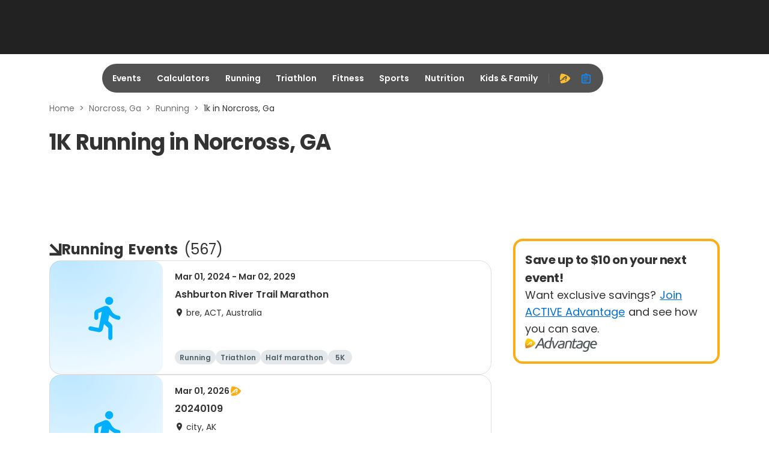

--- FILE ---
content_type: text/html; charset=utf-8
request_url: https://origin-a3corestaging.active.com/norcross-ga/running/1k?page=2
body_size: 18244
content:
<!DOCTYPE html>
<html lang="en" xmlns:fb="https://ogp.me/ns/fb#" itemscope>
<head>
  <meta charset="utf-8">
<meta name="viewport" content="width=device-width,initial-scale=1,minimum-scale=1,maximum-scale=1">
<title>1K Running in Norcross, GA</title>
  <meta name="csrf-param" content="authenticity_token" />
<meta name="csrf-token" content="px_BjAvDVPGfKWw89RRuDnw8JoojjIV_AlkCvEUhobC3lvO9klTZxIKx6oJS_qlNYGbPc0OUGJmUhzTC9Mgkjg" />
<meta name="description" content="1K Running in Norcross, GA">
<meta property="fb:app_id" content="193898307293008" />
  <meta property="og:title" content="1K Running in Norcross, GA"/>
  <meta property="og:type" content="article"/>
  <meta property="og:description" content="1K Running in Norcross, GA"/>
  <meta property="og:url" content="https://a3corestaging.active.com/norcross-ga/running/1k"/>
  <meta property="og:image" content="https://origin-a3corestaging.active.com/asset_pipeline/hero/background-hero-running1-9b762e0e6588e7594213579e93359ce088d34953294a7c4d6b344511bdc8f2ce.webp"/>


<meta name="twitter:card" content="summary_large_image">
<meta property="og:site_name" content="ACTIVE.com" />
<meta name="twitter:site" content="ACTIVE.com">
<meta name="msvalidate.01" content="C5EF553851E8809272F0CD6E37DBEABF" />
<meta name="passport-host" content="https://passportui-vip.u1.uat.aw.active.com" />
  <meta property="controller" content="landing_page_factory">

  <link rel="stylesheet" href="/packs/css/9773-b0d49bb6.css" />
<link rel="stylesheet" href="/packs/css/4286-fee0a04c.css" />
<link rel="stylesheet" href="/packs/css/6542-ca3fa0ce.css" />
<link rel="stylesheet" href="/packs/css/942-d26239a4.css" />
<link rel="stylesheet" href="/packs/css/585-75f8c8ac.css" />
<link rel="stylesheet" href="/packs/css/7574-e6b13d1a.css" />
<link rel="stylesheet" href="/packs/css/geo-lpf-bundle-108a75a7.css" />




<meta name="ad-targeting" content="google-ad-targeting"
  data-channel="running"
  data-subchannel="1k"
  data-feature="content"
  data-subfeature1="section_home"
  data-subfeature2="main"
  data-searchkw="na"
  data-age="na"
  data-gender="na"
  data-distance="1K"
  data-skill="na"
  data-cat="na"
  data-meta = "na"
  data-eventid = "na"
  data-country = "US"
  data-state = "ga"
  data-city = "Norcross"
  data-zip = "na"
  data-dest_dma = "na"
  data-assetid = "na"
  data-change_view = "true"
  data-topic = "endurance"
  data-subtopic1 = "running"
  data-subtopic2 = "na"
  data-subtopic3 = "na"
/>

<meta name="topic" />
<meta name="category" />
<meta name="content_type" content="event" />

<link href="https://a3corestaging.active.com/norcross-ga/running/1k?page=2" rel="canonical" />
  <link rel="prev" href="/norcross-ga/running/1k" />
<link rel="next" href="/norcross-ga/running/1k?page=3" />

  <meta name="apple-itunes-app" content="app-id=963289426">
<link rel="icon" type="image/x-icon" href="/asset_pipeline/favicon-b99358860a7c145a862f9ad4b0d810644ee4c2fb681e89f3bfcc2cd2cc3ac77f.ico" />
<link rel="apple-touch-icon" type="image/png" href="/apple-touch-icon-precomposed.webp" />
<link rel="apple-touch-icon" type="image/png" href="/apple-touch-icon-48x48-precomposed.webp" size="48x48" />
<link rel="apple-touch-icon" type="image/png" href="/apple-touch-icon-57x57-precomposed.webp" size="57x57" />
<link rel="apple-touch-icon" type="image/png" href="/apple-touch-icon-72x72-precomposed.webp" size="72x72" />
<link rel="apple-touch-icon" type="image/png" href="/apple-touch-icon-114x114-precomposed.webp" size="114x114" />
<link rel="apple-touch-icon" type="image/png" href="/apple-touch-icon-144x144-precomposed.webp" size="144x144" />

<script src="https://www.googletagservices.com/tag/js/gpt.js" async="async" media="all"></script>
<script src="/asset_pipeline/ads/active.prebid.js" async="async" media="all"></script>

<script>
    ACTIVE = {}
    ACTIVE.ad = ACTIVE.ad || {};
    window.googletag = window.googletag || {cmd: []};
    pbjs = window.pbjs || {};
    pbjs.que = pbjs.que || []
</script>
  <meta name="onetrust-cookie-consent" content="consent-status"
    data-performance-cookies="0"
    data-functionality-cookies="0"
    data-targeting-cookies="0"
  />

<script type="text/plain" class="optanon-category-C0002">
  window.performanceCookiesAllowed = true;
</script>
<script type="text/plain" class="optanon-category-C0003">
  window.functionalityCookiesAllowed = true;
</script>
<script type="text/plain" class="optanon-category-C0004">
  window.targetingCookiesAllowed = true;
</script>

<input type="hidden" name="big-brother" id="big-brother" value="{&quot;session_id&quot;:&quot;47c06819d6ce9a2ae2b9bc2bcb2e7d36&quot;,&quot;search_params&quot;:{&quot;sort&quot;:&quot;distance&quot;,&quot;radius&quot;:0,&quot;page&quot;:&quot;2&quot;,&quot;controller&quot;:&quot;landing_page_factory&quot;,&quot;action&quot;:&quot;index&quot;,&quot;path&quot;:&quot;norcross-ga/running/1k&quot;,&quot;location&quot;:&quot;Norcross, GA&quot;,&quot;client_session_id&quot;:&quot;47c06819d6ce9a2ae2b9bc2bcb2e7d36&quot;,&quot;client_id&quot;:&quot;A3_user_search&quot;,&quot;per_page&quot;:8},&quot;activities&quot;:[&quot;ea2270f0-27c9-4d2d-bbca-5208bb3928c2&quot;,&quot;bbc135f2-e032-4fe0-827b-c19846d01b49&quot;,&quot;cd82b819-cf13-471f-899a-bcb360d8546e&quot;,&quot;edd2a4ce-6dc3-435f-8230-28ac12e92a12&quot;,&quot;f87d2933-0fa7-4db2-b2f3-52383eb2abb8&quot;,&quot;7e7238e8-fd84-4aea-b214-6fd8198a76ad&quot;,&quot;36fc06e9-400d-4e08-be43-f4a07d3c107a&quot;,&quot;79eae176-7265-44fc-bff8-dbc043c05e67&quot;]}" />
</head>
<body data-controller="landing_page_factory" data-rails-env="staging">



<script type="application/json" id="js-react-on-rails-context">{"railsEnv":"staging","inMailer":false,"i18nLocale":"en","i18nDefaultLocale":"en","rorVersion":"","rorPro":true,"rorProVersion":"","href":"http://origin-a3corestaging.active.com/norcross-ga/running/1k?page=2","location":"/norcross-ga/running/1k?page=2","scheme":"http","host":"origin-a3corestaging.active.com","port":null,"pathname":"/landing_page_factory/norcross-ga/running/1k","search":"page=2","httpAcceptLanguage":null,"aa":{"price":"$99.95","trial_price":"99¢","host":"advantageqa.active.com"},"device":{"desktop":true,"tablet":false,"mobile":false},"hosts":{"a3pi":"https://a3pistaging.active.com","a3":"https://a3corestaging.active.com","ak":"https://a3corestaging.activekids.com","isKids":false},"pageInfo":{"controller":"geo_lpf"},"chinaIcpInfo":{"showChinaICPInfo":false,"link":"https://beian.miit.gov.cn/","text":"沪ICP备16003958号-1"},"a3igHost":"https://asset-igclient-vip.u1.stg.active.com","userLogoutInfo":{"signOutUrl":"/users/sign_out_user","passportLogoutUrl":"https://passportui-vip.u1.uat.aw.active.com/v5/auth/realms/active/signout"},"oneTrustDomainScriptId":"92fcfa45-6f23-419d-92a0-260a82006480-test","applyMarylandPrivacyLaw":false,"serverSide":false}</script>
<div id="GeoLpf-react-component-0434b88c-a3ff-4886-8441-5fb6bda36475"><div data-testid="lead1" id="lead1" style="min-height:90px" class="ad-placeholder" data-position="lead1" data-analytics-type="banner_cta" data-analytics-detail="geo_lpf_desktop_lead1" data-analytics-value="lead1" data-event-name="Click"></div><div id="navbar-header" data-pos="global_desktop_header" class="navbar-header"><div data-testid="navbar" class=""><div class="navbar" data-analytics-type="hide" data-analytics-detail="global_desktop_header_blur-nav-bar-hidden" data-analytics-value="Blur Nav Bar hidden" data-event-name="hide"><div class="col-2 navbar-logo-container" data-pos="global_desktop_header_logo"><a href="/" class="logo" data-analytics-type="link_cta" data-analytics-detail="global_desktop_footer_active-logo-white" data-analytics-value="Active Logo white" data-event-name="Click"><i aria-hidden="true"></i></a></div><div class="col-8 navbar-nav-container" data-pos="global_desktop_header_nav-bar"><div class="nav"><ul class="nav-ul" data-pos="global_desktop_header_nav_categories"><li id="events" class="nav-outer-items" aria-hidden="true"><a class="nav-inner-items" href="https://www.active.com#" data-analytics-type="link_cta" data-analytics-detail="global_desktop_header_nav_events" data-analytics-value="Events" data-event-name="Click">Events</a><div class="nav-list-container" data-pos="global_desktop_header_nav_events-dropdown" data-analytics-type="hide" data-analytics-detail="global_desktop_header_nav_events-hidden" data-analytics-value="Events hidden" data-event-name="hide"><div class="col-3"><div class="nav__nav-list-wrapper"><h2>Running</h2><div class="nav__nav-list"><span><a class="nav-list-icon" href="/running" data-analytics-type="link_cta" data-analytics-detail="global_desktop_header_event-running-_running" data-analytics-value="Running" data-event-name="Click">Running<i class="ic-east"></i></a></span><span><a class="nav-list-icon" href="/running/couch-to-5k" data-analytics-type="link_cta" data-analytics-detail="global_desktop_header_event-running-_couch-to-5k" data-analytics-value="Couch to 5K" data-event-name="Click">Couch to 5K<i class="ic-east"></i></a></span><span><a class="nav-list-icon" href="/running/5k" data-analytics-type="link_cta" data-analytics-detail="global_desktop_header_event-running-_5k" data-analytics-value="5K" data-event-name="Click">5K<i class="ic-east"></i></a></span><span><a class="nav-list-icon" href="/running/10k" data-analytics-type="link_cta" data-analytics-detail="global_desktop_header_event-running-_10k" data-analytics-value="10K" data-event-name="Click">10K<i class="ic-east"></i></a></span><span><a class="nav-list-icon" href="/running/half-marathon" data-analytics-type="link_cta" data-analytics-detail="global_desktop_header_event-running-_half-marathon" data-analytics-value="Half Marathon" data-event-name="Click">Half Marathon<i class="ic-east"></i></a></span><span><a class="nav-list-icon" href="/running/marathon" data-analytics-type="link_cta" data-analytics-detail="global_desktop_header_event-running-_marathon" data-analytics-value="Marathon" data-event-name="Click">Marathon<i class="ic-east"></i></a></span><span><a class="nav-list-icon" href="/running" data-analytics-type="link_cta" data-analytics-detail="global_desktop_header_event-running-_see-all" data-analytics-value="See All" data-event-name="Click"><span>See All</span><i class="ic-more-horiz"></i><i class="ic-east"></i></a></span></div></div><div class="nav__nav-list-wrapper"><h2>Outdoor</h2><div class="nav__nav-list"><span><a class="nav-list-icon" href="/outdoors" data-analytics-type="link_cta" data-analytics-detail="global_desktop_header_event-outdoor-_outdoor" data-analytics-value="Outdoor" data-event-name="Click">Outdoor<i class="ic-east"></i></a></span><span><a class="nav-list-icon" href="/outdoors/camping" data-analytics-type="link_cta" data-analytics-detail="global_desktop_header_event-outdoor-_camping" data-analytics-value="Camping" data-event-name="Click">Camping<i class="ic-east"></i></a></span><span><a class="nav-list-icon" href="/outdoors/Hiking" data-analytics-type="link_cta" data-analytics-detail="global_desktop_header_event-outdoor-_hiking" data-analytics-value="Hiking" data-event-name="Click">Hiking<i class="ic-east"></i></a></span><span><a class="nav-list-icon" href="/outdoors" data-analytics-type="link_cta" data-analytics-detail="global_desktop_header_event-outdoor-_see-all" data-analytics-value="See All" data-event-name="Click"><span>See All</span><i class="ic-more-horiz"></i><i class="ic-east"></i></a></span></div></div></div><div class="col-3"><div class="nav__nav-list-wrapper"><h2>Triathlon</h2><div class="nav__nav-list"><span><a class="nav-list-icon" href="/triathlon" data-analytics-type="link_cta" data-analytics-detail="global_desktop_header_event-triathlon-_triathlon" data-analytics-value="Triathlon" data-event-name="Click">Triathlon<i class="ic-east"></i></a></span><span><a class="nav-list-icon" href="/triathlon/sprint" data-analytics-type="link_cta" data-analytics-detail="global_desktop_header_event-triathlon-_sprint" data-analytics-value="Sprint" data-event-name="Click">Sprint<i class="ic-east"></i></a></span><span><a class="nav-list-icon" href="/triathlon/olympic/international" data-analytics-type="link_cta" data-analytics-detail="global_desktop_header_event-triathlon-_olympic/international" data-analytics-value="Olympic/International" data-event-name="Click">Olympic/International<i class="ic-east"></i></a></span><span><a class="nav-list-icon" href="/search?keywords=Ironman%2070.3" data-analytics-type="link_cta" data-analytics-detail="global_desktop_header_event-triathlon-_ironman-70.3" data-analytics-value="IRONMAN 70.3" data-event-name="Click">IRONMAN 70.3<i class="ic-east"></i></a></span><span><a class="nav-list-icon" href="/search?keywords=Ironman" data-analytics-type="link_cta" data-analytics-detail="global_desktop_header_event-triathlon-_ironman" data-analytics-value="IRONMAN" data-event-name="Click">IRONMAN<i class="ic-east"></i></a></span><span><a class="nav-list-icon" href="/triathlon" data-analytics-type="link_cta" data-analytics-detail="global_desktop_header_event-triathlon-_see-all" data-analytics-value="See All" data-event-name="Click"><span>See All</span><i class="ic-more-horiz"></i><i class="ic-east"></i></a></span></div></div><div class="nav__nav-list-wrapper"><h2>Cycling</h2><div class="nav__nav-list"><span><a class="nav-list-icon" href="/cycling" data-analytics-type="link_cta" data-analytics-detail="global_desktop_header_event-cycling-_cycling" data-analytics-value="Cycling" data-event-name="Click">Cycling<i class="ic-east"></i></a></span><span><a class="nav-list-icon" href="/cycling/road-cycling" data-analytics-type="link_cta" data-analytics-detail="global_desktop_header_event-cycling-_road-cycling" data-analytics-value="Road Cycling" data-event-name="Click">Road Cycling<i class="ic-east"></i></a></span><span><a class="nav-list-icon" href="/cycling/metric-century" data-analytics-type="link_cta" data-analytics-detail="global_desktop_header_event-cycling-_century-rides" data-analytics-value="Century Rides" data-event-name="Click">Century Rides<i class="ic-east"></i></a></span><span><a class="nav-list-icon" href="/cycling/mountain-biking" data-analytics-type="link_cta" data-analytics-detail="global_desktop_header_event-cycling-_mountain-biking" data-analytics-value="Mountain Biking" data-event-name="Click">Mountain Biking<i class="ic-east"></i></a></span><span><a class="nav-list-icon" href="/cycling" data-analytics-type="link_cta" data-analytics-detail="global_desktop_header_event-cycling-_see-all" data-analytics-value="See All" data-event-name="Click"><span>See All</span><i class="ic-more-horiz"></i><i class="ic-east"></i></a></span></div></div></div><div class="col-3"><div class="nav__nav-list-wrapper"><h2>Sports</h2><div class="nav__nav-list"><span><a class="nav-list-icon" href="/baseball" data-analytics-type="link_cta" data-analytics-detail="global_desktop_header_event-sports-_baseball" data-analytics-value="Baseball" data-event-name="Click">Baseball<i class="ic-east"></i></a></span><span><a class="nav-list-icon" href="/basketball" data-analytics-type="link_cta" data-analytics-detail="global_desktop_header_event-sports-_basketball" data-analytics-value="Basketball" data-event-name="Click">Basketball<i class="ic-east"></i></a></span><span><a class="nav-list-icon" href="/football" data-analytics-type="link_cta" data-analytics-detail="global_desktop_header_event-sports-_football" data-analytics-value="Football" data-event-name="Click">Football<i class="ic-east"></i></a></span><span><a class="nav-list-icon" href="/golf" data-analytics-type="link_cta" data-analytics-detail="global_desktop_header_event-sports-_golf" data-analytics-value="Golf" data-event-name="Click">Golf<i class="ic-east"></i></a></span><span><a class="nav-list-icon" href="/martial-arts" data-analytics-type="link_cta" data-analytics-detail="global_desktop_header_event-sports-_martial-arts" data-analytics-value="Martial Arts" data-event-name="Click">Martial Arts<i class="ic-east"></i></a></span><span><a class="nav-list-icon" href="/soccer" data-analytics-type="link_cta" data-analytics-detail="global_desktop_header_event-sports-_soccer" data-analytics-value="Soccer" data-event-name="Click">Soccer<i class="ic-east"></i></a></span><span><a class="nav-list-icon" href="/softball" data-analytics-type="link_cta" data-analytics-detail="global_desktop_header_event-sports-_softball" data-analytics-value="Softball" data-event-name="Click">Softball<i class="ic-east"></i></a></span><span><a class="nav-list-icon" href="/swimming" data-analytics-type="link_cta" data-analytics-detail="global_desktop_header_event-sports-_swimming" data-analytics-value="Swimming" data-event-name="Click">Swimming<i class="ic-east"></i></a></span><span><a class="nav-list-icon" href="/tennis" data-analytics-type="link_cta" data-analytics-detail="global_desktop_header_event-sports-_tennis" data-analytics-value="Tennis" data-event-name="Click">Tennis<i class="ic-east"></i></a></span><span><a class="nav-list-icon" href="/volleyball" data-analytics-type="link_cta" data-analytics-detail="global_desktop_header_event-sports-_volleyball" data-analytics-value="Volleyball" data-event-name="Click">Volleyball<i class="ic-east"></i></a></span><span><a class="nav-list-icon" href="/winter-sports" data-analytics-type="link_cta" data-analytics-detail="global_desktop_header_event-sports-_winter-sports" data-analytics-value="Winter Sports" data-event-name="Click">Winter Sports<i class="ic-east"></i></a></span><span><a class="nav-list-icon" href="/yoga" data-analytics-type="link_cta" data-analytics-detail="global_desktop_header_event-sports-_yoga" data-analytics-value="Yoga" data-event-name="Click">Yoga<i class="ic-east"></i></a></span></div></div></div><div class="col-3"><div class="nav__nav-list-wrapper"><h2 style="visibility:hidden">hidden</h2><div class="nav__nav-list nav-list-button-group"><span style="width:100%"><a class="nav-list-button" href="https://a3corestaging.activekids.com" target="_blank" data-analytics-type="link_cta" data-analytics-detail="global_desktop_header_event-others-0_active-kids" data-analytics-value="ACTIVE Kids" data-event-name="Click"><img alt="active kids" src="/packs/static/assets/images/active-kids-logo-white-10765bc49bc109d8039a.webp"/><img alt="active kids" src="/packs/static/assets/images/active-kids-logo-black-86a7b2ead89364e58cf6.webp"/><i class="ic-launch"></i></a></span><span style="width:100%"><a class="nav-list-button" href="/camps" data-analytics-type="link_cta" data-analytics-detail="global_desktop_header_event-others-1_sports-camps" data-analytics-value="Sports Camps" data-event-name="Click"><span>Sports Camps</span><i class="ic-east"></i></a></span><span style="width:100%"><a class="nav-list-button" href="/browse" data-analytics-type="link_cta" data-analytics-detail="global_desktop_header_event-others-2_browse-all-events" data-analytics-value="Browse All Events" data-event-name="Click"><span>Browse All Events</span><i class="ic-east"></i></a></span><span style="width:100%"><a class="nav-list-button" href="https://resultscui.active.com" data-analytics-type="link_cta" data-analytics-detail="global_desktop_header_event-others-3_race-results" data-analytics-value="Race Results" data-event-name="Click"><span>Race Results</span><i class="ic-east"></i></a></span></div></div></div></div></li><li id="calculators" class="nav-outer-items" aria-hidden="true"><a class="nav-inner-items" href="https://www.active.com#" data-analytics-type="link_cta" data-analytics-detail="global_desktop_header_nav_calculators" data-analytics-value="Calculators" data-event-name="Click">Calculators</a><div class="nav-list-container" data-pos="global_desktop_header_nav_calculators-dropdown" data-analytics-type="hide" data-analytics-detail="global_desktop_header_nav_calculators-hidden" data-analytics-value="Calculators hidden" data-event-name="hide"><div class="col-3"><div class="nav__nav-list-wrapper"><h2>Calculators</h2><div class="nav__nav-list"><span><a class="nav-list-icon" href="/fitness/calculators/pace" data-analytics-type="link_cta" data-analytics-detail="global_desktop_header_calculator-calculators-data1-_running-pace" data-analytics-value="Running Pace" data-event-name="Click">Running Pace<i class="ic-east"></i></a></span><span><a class="nav-list-icon" href="/fitness/calculators/bodyfat" data-analytics-type="link_cta" data-analytics-detail="global_desktop_header_calculator-calculators-data1-_body-fat-percentage" data-analytics-value="Body Fat Percentage" data-event-name="Click">Body Fat Percentage<i class="ic-east"></i></a></span><span><a class="nav-list-icon" href="/fitness/calculators/bmi" data-analytics-type="link_cta" data-analytics-detail="global_desktop_header_calculator-calculators-data1-_body-mass-index-(bmi)" data-analytics-value="Body Mass Index (BMI)" data-event-name="Click">Body Mass Index (BMI)<i class="ic-east"></i></a></span><span><a class="nav-list-icon" href="/fitness/calculators/weight" data-analytics-type="link_cta" data-analytics-detail="global_desktop_header_calculator-calculators-data1-_ideal-weight" data-analytics-value="Ideal Weight" data-event-name="Click">Ideal Weight<i class="ic-east"></i></a></span><span><a class="nav-list-icon" href="/fitness/calculators/heartrate" data-analytics-type="link_cta" data-analytics-detail="global_desktop_header_calculator-calculators-data1-_heart-rate" data-analytics-value="Heart Rate" data-event-name="Click">Heart Rate<i class="ic-east"></i></a></span></div></div></div><div class="col-9"><div class="nav__nav-list-wrapper no-title"><div class="nav__nav-list"><span><a class="nav-list-icon" href="/fitness/calculators/calories" data-analytics-type="link_cta" data-analytics-detail="global_desktop_header_calculator-calculators-data2-_caloric-needs" data-analytics-value="Caloric Needs" data-event-name="Click">Caloric Needs<i class="ic-east"></i></a></span><span><a class="nav-list-icon" href="/fitness/calculators/nutrition" data-analytics-type="link_cta" data-analytics-detail="global_desktop_header_calculator-calculators-data2-_nutritional-needs" data-analytics-value="Nutritional Needs" data-event-name="Click">Nutritional Needs<i class="ic-east"></i></a></span><span><a class="nav-list-icon" href="/fitness/calculators/bmr" data-analytics-type="link_cta" data-analytics-detail="global_desktop_header_calculator-calculators-data2-_basal-metabolic-rate-(bmr)" data-analytics-value="Basal Metabolic Rate (BMR)" data-event-name="Click">Basal Metabolic Rate (BMR)<i class="ic-east"></i></a></span><span><a class="nav-list-icon" href="/fitness/calculators/bmi-kids" data-analytics-type="link_cta" data-analytics-detail="global_desktop_header_calculator-calculators-data2-_kids&#x27;-body-mass-index-(bmi)" data-analytics-value="Kids&#x27; Body Mass Index (BMI)" data-event-name="Click">Kids&#x27; Body Mass Index (BMI)<i class="ic-east"></i></a></span></div></div></div></div></li><li id="running" class="nav-outer-items" aria-hidden="true"><a class="nav-inner-items" href="https://www.active.com#" data-analytics-type="link_cta" data-analytics-detail="global_desktop_header_nav_running" data-analytics-value="Running" data-event-name="Click">Running</a><div class="nav-list-container" data-pos="global_desktop_header_nav_running-dropdown" data-analytics-type="hide" data-analytics-detail="global_desktop_header_nav_running-hidden" data-analytics-value="Running hidden" data-event-name="hide"><div class="col-6"><div class="nav__nav-list-wrapper"><h2>Running Events</h2><div class="nav__nav-list"><span><a class="nav-list-icon" href="/running" data-analytics-type="link_cta" data-analytics-detail="global_desktop_header_running-runningevents-_running" data-analytics-value="Running" data-event-name="Click">Running<i class="ic-east"></i></a></span><span><a class="nav-list-icon" href="/running/couch-to-5k" data-analytics-type="link_cta" data-analytics-detail="global_desktop_header_running-runningevents-_couch-to-5k" data-analytics-value="Couch to 5K" data-event-name="Click">Couch to 5K<i class="ic-east"></i></a></span><span><a class="nav-list-icon" href="/running/5k" data-analytics-type="link_cta" data-analytics-detail="global_desktop_header_running-runningevents-_5k" data-analytics-value="5K" data-event-name="Click">5K<i class="ic-east"></i></a></span><span><a class="nav-list-icon" href="/running/10k" data-analytics-type="link_cta" data-analytics-detail="global_desktop_header_running-runningevents-_10k" data-analytics-value="10K" data-event-name="Click">10K<i class="ic-east"></i></a></span><span><a class="nav-list-icon" href="/running/half-marathon" data-analytics-type="link_cta" data-analytics-detail="global_desktop_header_running-runningevents-_half-marathon" data-analytics-value="Half Marathon" data-event-name="Click">Half Marathon<i class="ic-east"></i></a></span><span><a class="nav-list-icon" href="/running/marathon" data-analytics-type="link_cta" data-analytics-detail="global_desktop_header_running-runningevents-_marathon" data-analytics-value="Marathon" data-event-name="Click">Marathon<i class="ic-east"></i></a></span><span><a class="nav-list-icon" href="/running" data-analytics-type="link_cta" data-analytics-detail="global_desktop_header_running-runningevents-_see-all" data-analytics-value="See All" data-event-name="Click"><span>See All</span><i class="ic-more-horiz"></i><i class="ic-east"></i></a></span></div></div></div><div class="col-6"><div class="nav__nav-list-wrapper"><h2>Running Articles</h2><div class="nav__nav-list"><span><a class="nav-list-icon" href="/running/articles" data-analytics-type="link_cta" data-analytics-detail="global_desktop_header_running-runningarticles-_running" data-analytics-value="Running" data-event-name="Click">Running<i class="ic-east"></i></a></span><span><a class="nav-list-icon" href="/running/distance-running/articles" data-analytics-type="link_cta" data-analytics-detail="global_desktop_header_running-runningarticles-_distance-running" data-analytics-value="Distance Running" data-event-name="Click">Distance Running<i class="ic-east"></i></a></span><span><a class="nav-list-icon" href="/running/trail-running/articles" data-analytics-type="link_cta" data-analytics-detail="global_desktop_header_running-runningarticles-_trail-running" data-analytics-value="Trail Running" data-event-name="Click">Trail Running<i class="ic-east"></i></a></span><span><a class="nav-list-icon" href="/running/mud-running/articles" data-analytics-type="link_cta" data-analytics-detail="global_desktop_header_running-runningarticles-_mud-running" data-analytics-value="Mud Running" data-event-name="Click">Mud Running<i class="ic-east"></i></a></span><span><a class="nav-list-icon" href="/search?keywords=running+training+plan+articles&amp;location=Everywhere&amp;category=articles&amp;daterange=All+future+dates" data-analytics-type="link_cta" data-analytics-detail="global_desktop_header_running-runningarticles-_training-plans" data-analytics-value="Training Plans" data-event-name="Click">Training Plans<i class="ic-east"></i></a></span><span><a class="nav-list-icon" href="/search?keywords=best+running+articles&amp;location=Everywhere&amp;category=articles&amp;daterange=All+future+dates" data-analytics-type="link_cta" data-analytics-detail="global_desktop_header_running-runningarticles-_product-reviews" data-analytics-value="Product Reviews" data-event-name="Click">Product Reviews<i class="ic-east"></i></a></span></div></div></div></div></li><li id="triathlon" class="nav-outer-items" aria-hidden="true"><a class="nav-inner-items" href="https://www.active.com#" data-analytics-type="link_cta" data-analytics-detail="global_desktop_header_nav_triathlon" data-analytics-value="Triathlon" data-event-name="Click">Triathlon</a><div class="nav-list-container" data-pos="global_desktop_header_nav_triathlon-dropdown" data-analytics-type="hide" data-analytics-detail="global_desktop_header_nav_triathlon-hidden" data-analytics-value="Triathlon hidden" data-event-name="hide"><div class="col-3"><div class="nav__nav-list-wrapper"><h2>Triathlon Events</h2><div class="nav__nav-list"><span><a class="nav-list-icon" href="/triathlon" data-analytics-type="link_cta" data-analytics-detail="global_desktop_header_triathlon-triathlonevents-_triathlon" data-analytics-value="Triathlon" data-event-name="Click">Triathlon<i class="ic-east"></i></a></span><span><a class="nav-list-icon" href="/triathlon/super-sprint" data-analytics-type="link_cta" data-analytics-detail="global_desktop_header_triathlon-triathlonevents-_super-sprint" data-analytics-value="Super Sprint" data-event-name="Click">Super Sprint<i class="ic-east"></i></a></span><span><a class="nav-list-icon" href="/triathlon/sprint" data-analytics-type="link_cta" data-analytics-detail="global_desktop_header_triathlon-triathlonevents-_sprint" data-analytics-value="Sprint" data-event-name="Click">Sprint<i class="ic-east"></i></a></span><span><a class="nav-list-icon" href="/triathlon/olympic/international" data-analytics-type="link_cta" data-analytics-detail="global_desktop_header_triathlon-triathlonevents-_olympic/international" data-analytics-value="Olympic/International" data-event-name="Click">Olympic/International<i class="ic-east"></i></a></span><span><a class="nav-list-icon" href="/search?keywords=Ironman%2070.3" data-analytics-type="link_cta" data-analytics-detail="global_desktop_header_triathlon-triathlonevents-_ironman-70.3" data-analytics-value="IRONMAN 70.3" data-event-name="Click">IRONMAN 70.3<i class="ic-east"></i></a></span><span><a class="nav-list-icon" href="/search?keywords=Ironman" data-analytics-type="link_cta" data-analytics-detail="global_desktop_header_triathlon-triathlonevents-_ironman" data-analytics-value="IRONMAN" data-event-name="Click">IRONMAN<i class="ic-east"></i></a></span><span><a class="nav-list-icon" href="/triathlon" data-analytics-type="link_cta" data-analytics-detail="global_desktop_header_triathlon-triathlonevents-_see-all" data-analytics-value="See All" data-event-name="Click"><span>See All</span><i class="ic-more-horiz"></i><i class="ic-east"></i></a></span></div></div></div><div class="col-3"><div class="nav__nav-list-wrapper"><h2>Cycling Events</h2><div class="nav__nav-list"><span><a class="nav-list-icon" href="/cycling" data-analytics-type="link_cta" data-analytics-detail="global_desktop_header_triathlon-cyclingevents-_cycling" data-analytics-value="Cycling" data-event-name="Click">Cycling<i class="ic-east"></i></a></span><span><a class="nav-list-icon" href="/cycling/road-cycling" data-analytics-type="link_cta" data-analytics-detail="global_desktop_header_triathlon-cyclingevents-_road-cycling" data-analytics-value="Road Cycling" data-event-name="Click">Road Cycling<i class="ic-east"></i></a></span><span><a class="nav-list-icon" href="/cycling/metric-century" data-analytics-type="link_cta" data-analytics-detail="global_desktop_header_triathlon-cyclingevents-_century-rides" data-analytics-value="Century Rides" data-event-name="Click">Century Rides<i class="ic-east"></i></a></span><span><a class="nav-list-icon" href="/cycling/mountain-biking" data-analytics-type="link_cta" data-analytics-detail="global_desktop_header_triathlon-cyclingevents-_mountain-biking" data-analytics-value="Mountain Biking" data-event-name="Click">Mountain Biking<i class="ic-east"></i></a></span><span><a class="nav-list-icon" href="/cycling" data-analytics-type="link_cta" data-analytics-detail="global_desktop_header_triathlon-cyclingevents-_see-all" data-analytics-value="See All" data-event-name="Click"><span>See All</span><i class="ic-more-horiz"></i><i class="ic-east"></i></a></span></div></div></div><div class="col-3"><div class="nav__nav-list-wrapper"><h2>Triathlon Articles</h2><div class="nav__nav-list"><span><a class="nav-list-icon" href="/triathlon/articles" data-analytics-type="link_cta" data-analytics-detail="global_desktop_header_triathlon-triathlonarticles-_triathlon" data-analytics-value="Triathlon" data-event-name="Click">Triathlon<i class="ic-east"></i></a></span><span><a class="nav-list-icon" href="/search?keywords=duathlon+articles&amp;location=Everywhere&amp;category=articles&amp;daterange=All+future+dates" data-analytics-type="link_cta" data-analytics-detail="global_desktop_header_triathlon-triathlonarticles-_duathlon" data-analytics-value="Duathlon" data-event-name="Click">Duathlon<i class="ic-east"></i></a></span><span><a class="nav-list-icon" href="/search?keywords=triathlon+training+plan+articles&amp;location=Everywhere&amp;category=articles&amp;daterange=All+future+dates" data-analytics-type="link_cta" data-analytics-detail="global_desktop_header_triathlon-triathlonarticles-_training-plans" data-analytics-value="Training Plans" data-event-name="Click">Training Plans<i class="ic-east"></i></a></span><span><a class="nav-list-icon" href="/search?keywords=best+triathlon+articles&amp;location=Everywhere&amp;category=articles&amp;daterange=All+future+dates" data-analytics-type="link_cta" data-analytics-detail="global_desktop_header_triathlon-triathlonarticles-_product-reviews" data-analytics-value="Product Reviews" data-event-name="Click">Product Reviews<i class="ic-east"></i></a></span></div></div></div><div class="col-3"><div class="nav__nav-list-wrapper"><h2>Cycling Articles</h2><div class="nav__nav-list"><span><a class="nav-list-icon" href="/cycling/articles" data-analytics-type="link_cta" data-analytics-detail="global_desktop_header_triathlon-cyclingarticles-_cycling" data-analytics-value="Cycling" data-event-name="Click">Cycling<i class="ic-east"></i></a></span><span><a class="nav-list-icon" href="/cycling/mountain-biking/articles" data-analytics-type="link_cta" data-analytics-detail="global_desktop_header_triathlon-cyclingarticles-_mountain-biking" data-analytics-value="Mountain Biking" data-event-name="Click">Mountain Biking<i class="ic-east"></i></a></span><span><a class="nav-list-icon" href="/search?keywords=cyclocross+articles&amp;location=Everywhere&amp;category=articles&amp;daterange=All+future+dates" data-analytics-type="link_cta" data-analytics-detail="global_desktop_header_triathlon-cyclingarticles-_cyclo-cross" data-analytics-value="Cyclo-Cross" data-event-name="Click">Cyclo-Cross<i class="ic-east"></i></a></span><span><a class="nav-list-icon" href="/search?keywords=bmx+articles&amp;location=Everywhere&amp;category=articles&amp;daterange=All+future+dates" data-analytics-type="link_cta" data-analytics-detail="global_desktop_header_triathlon-cyclingarticles-_bmx" data-analytics-value="BMX" data-event-name="Click">BMX<i class="ic-east"></i></a></span><span><a class="nav-list-icon" href="/search?keywords=cycling+training+plan+articles&amp;location=Everywhere&amp;category=articles&amp;daterange=All+future+dates" data-analytics-type="link_cta" data-analytics-detail="global_desktop_header_triathlon-cyclingarticles-_training-plans" data-analytics-value="Training Plans" data-event-name="Click">Training Plans<i class="ic-east"></i></a></span><span><a class="nav-list-icon" href="/search?keywords=best+cycling+articles&amp;location=Everywhere&amp;category=articles&amp;daterange=All+future+dates" data-analytics-type="link_cta" data-analytics-detail="global_desktop_header_triathlon-cyclingarticles-_product-reviews" data-analytics-value="Product Reviews" data-event-name="Click">Product Reviews<i class="ic-east"></i></a></span></div></div></div></div></li><li id="fitness" class="nav-outer-items" aria-hidden="true"><a class="nav-inner-items" href="https://www.active.com#" data-analytics-type="link_cta" data-analytics-detail="global_desktop_header_nav_fitness" data-analytics-value="Fitness" data-event-name="Click">Fitness</a><div class="nav-list-container" data-pos="global_desktop_header_nav_fitness-dropdown" data-analytics-type="hide" data-analytics-detail="global_desktop_header_nav_fitness-hidden" data-analytics-value="Fitness hidden" data-event-name="hide"><div class="col-6"><div class="nav__nav-list-wrapper"><h2>Fitness Events</h2><div class="nav__nav-list"><span><a class="nav-list-icon" href="/fitness" data-analytics-type="link_cta" data-analytics-detail="global_desktop_header_fitness-fitnessevents-_fitness" data-analytics-value="Fitness" data-event-name="Click">Fitness<i class="ic-east"></i></a></span><span><a class="nav-list-icon" href="/walking" data-analytics-type="link_cta" data-analytics-detail="global_desktop_header_fitness-fitnessevents-_walking" data-analytics-value="Walking" data-event-name="Click">Walking<i class="ic-east"></i></a></span><span><a class="nav-list-icon" href="/yoga" data-analytics-type="link_cta" data-analytics-detail="global_desktop_header_fitness-fitnessevents-_yoga" data-analytics-value="Yoga" data-event-name="Click">Yoga<i class="ic-east"></i></a></span><span><a class="nav-list-icon" href="/strength-training" data-analytics-type="link_cta" data-analytics-detail="global_desktop_header_fitness-fitnessevents-_strength-training" data-analytics-value="Strength Training" data-event-name="Click">Strength Training<i class="ic-east"></i></a></span><span><a class="nav-list-icon" href="/pilates" data-analytics-type="link_cta" data-analytics-detail="global_desktop_header_fitness-fitnessevents-_pilates" data-analytics-value="Pilates" data-event-name="Click">Pilates<i class="ic-east"></i></a></span><span><a class="nav-list-icon" href="/weight-lifting" data-analytics-type="link_cta" data-analytics-detail="global_desktop_header_fitness-fitnessevents-_weight-lifting" data-analytics-value="Weight Lifting" data-event-name="Click">Weight Lifting<i class="ic-east"></i></a></span><span><a class="nav-list-icon" href="/fitness" data-analytics-type="link_cta" data-analytics-detail="global_desktop_header_fitness-fitnessevents-_see-all" data-analytics-value="See All" data-event-name="Click"><span>See All</span><i class="ic-more-horiz"></i><i class="ic-east"></i></a></span></div></div></div><div class="col-6"><div class="nav__nav-list-wrapper"><h2>Fitness Articles</h2><div class="nav__nav-list"><span><a class="nav-list-icon" href="/fitness/articles" data-analytics-type="link_cta" data-analytics-detail="global_desktop_header_fitness-fitnessarticles-_fitness" data-analytics-value="Fitness" data-event-name="Click">Fitness<i class="ic-east"></i></a></span><span><a class="nav-list-icon" href="/search?keywords=workout+articles&amp;location=Everywhere&amp;category=articles&amp;daterange=All+future+dates" data-analytics-type="link_cta" data-analytics-detail="global_desktop_header_fitness-fitnessarticles-_workouts" data-analytics-value="Workouts" data-event-name="Click">Workouts<i class="ic-east"></i></a></span><span><a class="nav-list-icon" href="/search?keywords=walking+articles&amp;location=Everywhere&amp;category=articles&amp;daterange=All+future+dates" data-analytics-type="link_cta" data-analytics-detail="global_desktop_header_fitness-fitnessarticles-_walking" data-analytics-value="Walking" data-event-name="Click">Walking<i class="ic-east"></i></a></span><span><a class="nav-list-icon" href="/search?keywords=yoga+articles&amp;location=Everywhere&amp;category=articles&amp;daterange=All+future+dates" data-analytics-type="link_cta" data-analytics-detail="global_desktop_header_fitness-fitnessarticles-_yoga" data-analytics-value="Yoga" data-event-name="Click">Yoga<i class="ic-east"></i></a></span><span><a class="nav-list-icon" href="/fitness/weight-loss/articles" data-analytics-type="link_cta" data-analytics-detail="global_desktop_header_fitness-fitnessarticles-_weight-loss" data-analytics-value="Weight Loss" data-event-name="Click">Weight Loss<i class="ic-east"></i></a></span><span><a class="nav-list-icon" href="/search?keywords=fitness+training+plan+articles&amp;location=Everywhere&amp;category=articles&amp;daterange=All+future+dates" data-analytics-type="link_cta" data-analytics-detail="global_desktop_header_fitness-fitnessarticles-_training-plans" data-analytics-value="Training Plans" data-event-name="Click">Training Plans<i class="ic-east"></i></a></span><span><a class="nav-list-icon" href="/search?keywords=best+fitness+articles&amp;location=Everywhere&amp;category=articles&amp;daterange=All+future+dates" data-analytics-type="link_cta" data-analytics-detail="global_desktop_header_fitness-fitnessarticles-_product-reviews" data-analytics-value="Product Reviews" data-event-name="Click">Product Reviews<i class="ic-east"></i></a></span></div></div></div></div></li><li id="sports" class="nav-outer-items" aria-hidden="true"><a class="nav-inner-items" href="https://www.active.com#" data-analytics-type="link_cta" data-analytics-detail="global_desktop_header_nav_sports" data-analytics-value="Sports" data-event-name="Click">Sports</a><div class="nav-list-container" data-pos="global_desktop_header_nav_sports-dropdown" data-analytics-type="hide" data-analytics-detail="global_desktop_header_nav_sports-hidden" data-analytics-value="Sports hidden" data-event-name="hide"><div class="col-3"><div class="nav__nav-list-wrapper"><h2>Sports Events</h2><div class="nav__nav-list"><span><a class="nav-list-icon" href="/baseball" data-analytics-type="link_cta" data-analytics-detail="global_desktop_header_sports-sportevents-_baseball" data-analytics-value="Baseball" data-event-name="Click">Baseball<i class="ic-east"></i></a></span><span><a class="nav-list-icon" href="/basketball" data-analytics-type="link_cta" data-analytics-detail="global_desktop_header_sports-sportevents-_basketball" data-analytics-value="Basketball" data-event-name="Click">Basketball<i class="ic-east"></i></a></span><span><a class="nav-list-icon" href="/football" data-analytics-type="link_cta" data-analytics-detail="global_desktop_header_sports-sportevents-_football" data-analytics-value="Football" data-event-name="Click">Football<i class="ic-east"></i></a></span><span><a class="nav-list-icon" href="/golf" data-analytics-type="link_cta" data-analytics-detail="global_desktop_header_sports-sportevents-_golf" data-analytics-value="Golf" data-event-name="Click">Golf<i class="ic-east"></i></a></span><span><a class="nav-list-icon" href="/martial-arts" data-analytics-type="link_cta" data-analytics-detail="global_desktop_header_sports-sportevents-_martial-arts" data-analytics-value="Martial Arts" data-event-name="Click">Martial Arts<i class="ic-east"></i></a></span><span><a class="nav-list-icon" href="/soccer" data-analytics-type="link_cta" data-analytics-detail="global_desktop_header_sports-sportevents-_soccer" data-analytics-value="Soccer" data-event-name="Click">Soccer<i class="ic-east"></i></a></span><span><a class="nav-list-icon" href="/softball" data-analytics-type="link_cta" data-analytics-detail="global_desktop_header_sports-sportevents-_softball" data-analytics-value="Softball" data-event-name="Click">Softball<i class="ic-east"></i></a></span><span><a class="nav-list-icon" href="/swimming" data-analytics-type="link_cta" data-analytics-detail="global_desktop_header_sports-sportevents-_swimming" data-analytics-value="Swimming" data-event-name="Click">Swimming<i class="ic-east"></i></a></span><span><a class="nav-list-icon" href="/tennis" data-analytics-type="link_cta" data-analytics-detail="global_desktop_header_sports-sportevents-_tennis" data-analytics-value="Tennis" data-event-name="Click">Tennis<i class="ic-east"></i></a></span><span><a class="nav-list-icon" href="/volleyball" data-analytics-type="link_cta" data-analytics-detail="global_desktop_header_sports-sportevents-_volleyball" data-analytics-value="Volleyball" data-event-name="Click">Volleyball<i class="ic-east"></i></a></span><span><a class="nav-list-icon" href="/winter-sports" data-analytics-type="link_cta" data-analytics-detail="global_desktop_header_sports-sportevents-_winter-sports" data-analytics-value="Winter Sports" data-event-name="Click">Winter Sports<i class="ic-east"></i></a></span></div></div></div><div class="col-3"><div class="nav__nav-list-wrapper"><h2>Outdoor Events</h2><div class="nav__nav-list"><span><a class="nav-list-icon" href="/outdoors" data-analytics-type="link_cta" data-analytics-detail="global_desktop_header_sports-outdoorevents-_outdoor" data-analytics-value="Outdoor" data-event-name="Click">Outdoor<i class="ic-east"></i></a></span><span><a class="nav-list-icon" href="/outdoors/camping" data-analytics-type="link_cta" data-analytics-detail="global_desktop_header_sports-outdoorevents-_camping" data-analytics-value="Camping" data-event-name="Click">Camping<i class="ic-east"></i></a></span><span><a class="nav-list-icon" href="/outdoors/Hiking" data-analytics-type="link_cta" data-analytics-detail="global_desktop_header_sports-outdoorevents-_hiking" data-analytics-value="Hiking" data-event-name="Click">Hiking<i class="ic-east"></i></a></span><span><a class="nav-list-icon" href="https://www.reserveamerica.com" data-analytics-type="link_cta" data-analytics-detail="global_desktop_header_sports-outdoorevents-_book-campground" data-analytics-value="Book Campground" data-event-name="Click">Book Campground<i class="ic-east"></i></a></span><span><a class="nav-list-icon" href="/outdoors" data-analytics-type="link_cta" data-analytics-detail="global_desktop_header_sports-outdoorevents-_see-all" data-analytics-value="See All" data-event-name="Click"><span>See All</span><i class="ic-more-horiz"></i><i class="ic-east"></i></a></span></div></div></div><div class="col-3"><div class="nav__nav-list-wrapper"><h2>Sports Articles</h2><div class="nav__nav-list"><span><a class="nav-list-icon" href="/sports/articles" data-analytics-type="link_cta" data-analytics-detail="global_desktop_header_sports-sportsarticles-data1-_sports" data-analytics-value="Sports" data-event-name="Click">Sports<i class="ic-east"></i></a></span><span><a class="nav-list-icon" href="/swimming/articles" data-analytics-type="link_cta" data-analytics-detail="global_desktop_header_sports-sportsarticles-data1-_swimming" data-analytics-value="Swimming" data-event-name="Click">Swimming<i class="ic-east"></i></a></span><span><a class="nav-list-icon" href="/basketball/articles" data-analytics-type="link_cta" data-analytics-detail="global_desktop_header_sports-sportsarticles-data1-_basketball" data-analytics-value="Basketball" data-event-name="Click">Basketball<i class="ic-east"></i></a></span><span><a class="nav-list-icon" href="/tennis/articles" data-analytics-type="link_cta" data-analytics-detail="global_desktop_header_sports-sportsarticles-data1-_tennis" data-analytics-value="Tennis" data-event-name="Click">Tennis<i class="ic-east"></i></a></span><span><a class="nav-list-icon" href="/baseball/articles" data-analytics-type="link_cta" data-analytics-detail="global_desktop_header_sports-sportsarticles-data1-_baseball" data-analytics-value="Baseball" data-event-name="Click">Baseball<i class="ic-east"></i></a></span><span><a class="nav-list-icon" href="/soccer/articles" data-analytics-type="link_cta" data-analytics-detail="global_desktop_header_sports-sportsarticles-data1-_soccer" data-analytics-value="Soccer" data-event-name="Click">Soccer<i class="ic-east"></i></a></span><span><a class="nav-list-icon" href="/softball/articles" data-analytics-type="link_cta" data-analytics-detail="global_desktop_header_sports-sportsarticles-data1-_softball" data-analytics-value="Softball" data-event-name="Click">Softball<i class="ic-east"></i></a></span><span><a class="nav-list-icon" href="/volleyball/articles" data-analytics-type="link_cta" data-analytics-detail="global_desktop_header_sports-sportsarticles-data1-_volleyball" data-analytics-value="Volleyball" data-event-name="Click">Volleyball<i class="ic-east"></i></a></span><span><a class="nav-list-icon" href="/football/articles" data-analytics-type="link_cta" data-analytics-detail="global_desktop_header_sports-sportsarticles-data1-_football" data-analytics-value="Football" data-event-name="Click">Football<i class="ic-east"></i></a></span><span><a class="nav-list-icon" href="/lacrosse/articles" data-analytics-type="link_cta" data-analytics-detail="global_desktop_header_sports-sportsarticles-data1-_lacrosse" data-analytics-value="Lacrosse" data-event-name="Click">Lacrosse<i class="ic-east"></i></a></span><span><a class="nav-list-icon" href="/golf/articles" data-analytics-type="link_cta" data-analytics-detail="global_desktop_header_sports-sportsarticles-data1-_golf" data-analytics-value="Golf" data-event-name="Click">Golf<i class="ic-east"></i></a></span></div></div></div><div class="col-3"><div class="nav__nav-list-wrapper"><h2 style="visibility:hidden">hidden</h2><div class="nav__nav-list"><span><a class="nav-list-icon" href="/water-sports/articles" data-analytics-type="link_cta" data-analytics-detail="global_desktop_header_sports-sportsarticles-data2-_water-sports" data-analytics-value="Water Sports" data-event-name="Click">Water Sports<i class="ic-east"></i></a></span><span><a class="nav-list-icon" href="/search?keywords=ice+hockey+articles&amp;location=Everywhere&amp;category=articles&amp;daterange=All+future+dates" data-analytics-type="link_cta" data-analytics-detail="global_desktop_header_sports-sportsarticles-data2-_ice-hockey" data-analytics-value="Ice Hockey" data-event-name="Click">Ice Hockey<i class="ic-east"></i></a></span><span><a class="nav-list-icon" href="/search?keywords=gymnastics+articles&amp;location=Everywhere&amp;category=articles&amp;daterange=All+future+dates" data-analytics-type="link_cta" data-analytics-detail="global_desktop_header_sports-sportsarticles-data2-_gymnastics" data-analytics-value="Gymnastics" data-event-name="Click">Gymnastics<i class="ic-east"></i></a></span><span><a class="nav-list-icon" href="/search?keywords=martial+arts+articles&amp;location=Everywhere&amp;category=articles&amp;daterange=All+future+dates" data-analytics-type="link_cta" data-analytics-detail="global_desktop_header_sports-sportsarticles-data2-_martial-arts" data-analytics-value="Martial Arts" data-event-name="Click">Martial Arts<i class="ic-east"></i></a></span><span><a class="nav-list-icon" href="/search?keywords=ski+articles&amp;location=Everywhere&amp;category=articles&amp;daterange=All+future+dates" data-analytics-type="link_cta" data-analytics-detail="global_desktop_header_sports-sportsarticles-data2-_ski" data-analytics-value="Ski" data-event-name="Click">Ski<i class="ic-east"></i></a></span><span><a class="nav-list-icon" href="/search?keywords=camping+articles&amp;location=Everywhere&amp;category=articles&amp;daterange=All+future+dates" data-analytics-type="link_cta" data-analytics-detail="global_desktop_header_sports-sportsarticles-data2-_camping" data-analytics-value="Camping" data-event-name="Click">Camping<i class="ic-east"></i></a></span><span><a class="nav-list-icon" href="/search?keywords=hiking+articles&amp;location=Everywhere&amp;category=articles&amp;daterange=All+future+dates" data-analytics-type="link_cta" data-analytics-detail="global_desktop_header_sports-sportsarticles-data2-_hiking" data-analytics-value="Hiking" data-event-name="Click">Hiking<i class="ic-east"></i></a></span><span><a class="nav-list-icon" href="/search?keywords=travel+articles&amp;location=Everywhere&amp;category=articles&amp;daterange=All+future+dates" data-analytics-type="link_cta" data-analytics-detail="global_desktop_header_sports-sportsarticles-data2-_travel" data-analytics-value="Travel" data-event-name="Click">Travel<i class="ic-east"></i></a></span><span><a class="nav-list-icon" href="/search?keywords=sailing+articles&amp;location=Everywhere&amp;category=articles&amp;daterange=All+future+dates" data-analytics-type="link_cta" data-analytics-detail="global_desktop_header_sports-sportsarticles-data2-_sailing" data-analytics-value="Sailing" data-event-name="Click">Sailing<i class="ic-east"></i></a></span><span><a class="nav-list-icon" href="/search?keywords=dance+articles&amp;location=Everywhere&amp;category=articles&amp;daterange=All+future+dates" data-analytics-type="link_cta" data-analytics-detail="global_desktop_header_sports-sportsarticles-data2-_dance" data-analytics-value="Dance" data-event-name="Click">Dance<i class="ic-east"></i></a></span><span><a class="nav-list-icon" href="/search?keywords=Snowshoeing+articles&amp;location=Everywhere&amp;category=articles&amp;daterange=All+future+dates" data-analytics-type="link_cta" data-analytics-detail="global_desktop_header_sports-sportsarticles-data2-_snowshoeing" data-analytics-value="Snowshoeing" data-event-name="Click">Snowshoeing<i class="ic-east"></i></a></span></div></div></div></div></li><li id="nutrition" class="nav-outer-items" aria-hidden="true"><a class="nav-inner-items" href="https://www.active.com#" data-analytics-type="link_cta" data-analytics-detail="global_desktop_header_nav_nutrition" data-analytics-value="Nutrition" data-event-name="Click">Nutrition</a><div class="nav-list-container" data-pos="global_desktop_header_nav_nutrition-dropdown" data-analytics-type="hide" data-analytics-detail="global_desktop_header_nav_nutrition-hidden" data-analytics-value="Nutrition hidden" data-event-name="hide"><div class="col-6"><div class="nav__nav-list-wrapper"><h2>Nutrition Articles</h2><div class="nav__nav-list"><span><a class="nav-list-icon" href="/nutrition" data-analytics-type="link_cta" data-analytics-detail="global_desktop_header_nutrition-nutritionarticles-_nutrition" data-analytics-value="Nutrition" data-event-name="Click">Nutrition<i class="ic-east"></i></a></span><span><a class="nav-list-icon" href="/search?keywords=meal+prep+articles&amp;location=Everywhere&amp;category=articles&amp;daterange=All+future+dates" data-analytics-type="link_cta" data-analytics-detail="global_desktop_header_nutrition-nutritionarticles-_meal-prep" data-analytics-value="Meal Prep" data-event-name="Click">Meal Prep<i class="ic-east"></i></a></span><span><a class="nav-list-icon" href="/search?keywords=recipes+articles&amp;location=Everywhere&amp;category=articles&amp;daterange=All+future+dates" data-analytics-type="link_cta" data-analytics-detail="global_desktop_header_nutrition-nutritionarticles-_recipes" data-analytics-value="Recipes" data-event-name="Click">Recipes<i class="ic-east"></i></a></span><span><a class="nav-list-icon" href="/search?keywords=snacks+articles&amp;location=Everywhere&amp;category=articles&amp;daterange=All+future+dates" data-analytics-type="link_cta" data-analytics-detail="global_desktop_header_nutrition-nutritionarticles-_snacks" data-analytics-value="Snacks" data-event-name="Click">Snacks<i class="ic-east"></i></a></span><span><a class="nav-list-icon" href="/search?near=Everywhere&amp;keywords=supplements&amp;location=Everywhere&amp;category=articles&amp;daterange=All%20future%20dates&amp;page=" data-analytics-type="link_cta" data-analytics-detail="global_desktop_header_nutrition-nutritionarticles-_supplements" data-analytics-value="Supplements" data-event-name="Click">Supplements<i class="ic-east"></i></a></span><span><a class="nav-list-icon" href="/search?keywords=best+nutrition+articles&amp;location=Everywhere&amp;category=articles&amp;daterange=All+future+dates" data-analytics-type="link_cta" data-analytics-detail="global_desktop_header_nutrition-nutritionarticles-_product-reviews" data-analytics-value="Product Reviews" data-event-name="Click">Product Reviews<i class="ic-east"></i></a></span></div></div></div><div class="col-6"><div class="nav__nav-list-wrapper"><h2>Health &amp; Injury Articles</h2><div class="nav__nav-list"><span><a class="nav-list-icon" href="/health-and-injury/articles" data-analytics-type="link_cta" data-analytics-detail="global_desktop_header_nutrition-healthinjuryarticles-_health-&amp;-injury" data-analytics-value="Health &amp; Injury" data-event-name="Click">Health &amp; Injury<i class="ic-east"></i></a></span><span><a class="nav-list-icon" href="/search?keywords=physical+health+articles&amp;location=Everywhere&amp;category=articles&amp;daterange=All+future+dates" data-analytics-type="link_cta" data-analytics-detail="global_desktop_header_nutrition-healthinjuryarticles-_physical-health" data-analytics-value="Physical Health" data-event-name="Click">Physical Health<i class="ic-east"></i></a></span><span><a class="nav-list-icon" href="/search?keywords=Mental+Health+Articles&amp;location=Everywhere&amp;category=articles&amp;daterange=All+future+dates" data-analytics-type="link_cta" data-analytics-detail="global_desktop_header_nutrition-healthinjuryarticles-_mental-health" data-analytics-value="Mental Health" data-event-name="Click">Mental Health<i class="ic-east"></i></a></span><span><a class="nav-list-icon" href="/search?keywords=pain+articles&amp;location=Everywhere&amp;category=articles&amp;daterange=All+future+dates" data-analytics-type="link_cta" data-analytics-detail="global_desktop_header_nutrition-healthinjuryarticles-_pain" data-analytics-value="Pain" data-event-name="Click">Pain<i class="ic-east"></i></a></span><span><a class="nav-list-icon" href="/search?keywords=injury+prevention+articles&amp;location=Everywhere&amp;category=articles&amp;daterange=All+future+dates" data-analytics-type="link_cta" data-analytics-detail="global_desktop_header_nutrition-healthinjuryarticles-_injury-prevention" data-analytics-value="Injury Prevention" data-event-name="Click">Injury Prevention<i class="ic-east"></i></a></span><span><a class="nav-list-icon" href="/search?keywords=recovery+articles&amp;location=Everywhere&amp;category=articles&amp;daterange=All+future+dates" data-analytics-type="link_cta" data-analytics-detail="global_desktop_header_nutrition-healthinjuryarticles-_recovery" data-analytics-value="Recovery" data-event-name="Click">Recovery<i class="ic-east"></i></a></span><span><a class="nav-list-icon" href="/search?keywords=sleep+articles&amp;location=Everywhere&amp;category=articles&amp;daterange=All+future+dates" data-analytics-type="link_cta" data-analytics-detail="global_desktop_header_nutrition-healthinjuryarticles-_sleep" data-analytics-value="Sleep" data-event-name="Click">Sleep<i class="ic-east"></i></a></span><span><a class="nav-list-icon" href="/search?keywords=best+health+and+injury+articles&amp;location=Everywhere&amp;category=articles&amp;daterange=All+future+dates" data-analytics-type="link_cta" data-analytics-detail="global_desktop_header_nutrition-healthinjuryarticles-_product-reviews" data-analytics-value="Product Reviews" data-event-name="Click">Product Reviews<i class="ic-east"></i></a></span></div></div></div></div></li><li id="kidsfamily" class="nav-outer-items" aria-hidden="true"><a class="nav-inner-items" href="https://www.active.com#" data-analytics-type="link_cta" data-analytics-detail="global_desktop_header_nav_kids-&amp;-family" data-analytics-value="Kids &amp; Family" data-event-name="Click">Kids &amp; Family</a><div class="nav-list-container" data-pos="global_desktop_header_nav_kids-&amp;-family-dropdown" data-analytics-type="hide" data-analytics-detail="global_desktop_header_nav_kids-&amp;-family-hidden" data-analytics-value="Kids &amp; Family hidden" data-event-name="hide"><div class="col-3"><div class="nav__nav-list-wrapper"><h2>Kids</h2><div class="nav__nav-list"><span><a class="nav-list-icon" href="https://a3corestaging.activekids.com/search?age_range=0..1" data-analytics-type="link_cta" data-analytics-detail="global_desktop_header_kidandfamily-kids-_infants-(0-1)" data-analytics-value="Infants (0-1)" data-event-name="Click">Infants (0-1)<i class="ic-east"></i></a></span><span><a class="nav-list-icon" href="https://a3corestaging.activekids.com/search?age_range=2..4" data-analytics-type="link_cta" data-analytics-detail="global_desktop_header_kidandfamily-kids-_toddlers-(2-4)" data-analytics-value="Toddlers (2-4)" data-event-name="Click">Toddlers (2-4)<i class="ic-east"></i></a></span><span><a class="nav-list-icon" href="https://a3corestaging.activekids.com/search?age_range=5..8" data-analytics-type="link_cta" data-analytics-detail="global_desktop_header_kidandfamily-kids-_big-kids-(5-8)" data-analytics-value="Big Kids (5-8)" data-event-name="Click">Big Kids (5-8)<i class="ic-east"></i></a></span><span><a class="nav-list-icon" href="https://a3corestaging.activekids.com/search?age_range=9..12" data-analytics-type="link_cta" data-analytics-detail="global_desktop_header_kidandfamily-kids-_tweens-(9-12)" data-analytics-value="Tweens (9-12)" data-event-name="Click">Tweens (9-12)<i class="ic-east"></i></a></span><span><a class="nav-list-icon" href="https://a3corestaging.activekids.com/search?age_range=13..18" data-analytics-type="link_cta" data-analytics-detail="global_desktop_header_kidandfamily-kids-_teens-(13-18)" data-analytics-value="Teens (13-18)" data-event-name="Click">Teens (13-18)<i class="ic-east"></i></a></span></div></div></div><div class="col-3"><div class="nav__nav-list-wrapper"><h2>Events</h2><div class="nav__nav-list"><span><a class="nav-list-icon" href="https://a3corestaging.activekids.com/swimming" data-analytics-type="link_cta" data-analytics-detail="global_desktop_header_kidandfamily-events-data1-_swimming" data-analytics-value="Swimming" data-event-name="Click">Swimming<i class="ic-east"></i></a></span><span><a class="nav-list-icon" href="https://a3corestaging.activekids.com/basketball" data-analytics-type="link_cta" data-analytics-detail="global_desktop_header_kidandfamily-events-data1-_basketball" data-analytics-value="Basketball" data-event-name="Click">Basketball<i class="ic-east"></i></a></span><span><a class="nav-list-icon" href="https://a3corestaging.activekids.com/baseball" data-analytics-type="link_cta" data-analytics-detail="global_desktop_header_kidandfamily-events-data1-_baseball" data-analytics-value="Baseball" data-event-name="Click">Baseball<i class="ic-east"></i></a></span><span><a class="nav-list-icon" href="https://a3corestaging.activekids.com/soccer" data-analytics-type="link_cta" data-analytics-detail="global_desktop_header_kidandfamily-events-data1-_soccer" data-analytics-value="Soccer" data-event-name="Click">Soccer<i class="ic-east"></i></a></span><span><a class="nav-list-icon" href="https://a3corestaging.activekids.com/tennis" data-analytics-type="link_cta" data-analytics-detail="global_desktop_header_kidandfamily-events-data1-_tennis" data-analytics-value="Tennis" data-event-name="Click">Tennis<i class="ic-east"></i></a></span><span><a class="nav-list-icon" href="https://a3corestaging.activekids.com/volleyball" data-analytics-type="link_cta" data-analytics-detail="global_desktop_header_kidandfamily-events-data1-_volleyball" data-analytics-value="Volleyball" data-event-name="Click">Volleyball<i class="ic-east"></i></a></span><span><a class="nav-list-icon" href="https://a3corestaging.activekids.com/football" data-analytics-type="link_cta" data-analytics-detail="global_desktop_header_kidandfamily-events-data1-_football" data-analytics-value="Football" data-event-name="Click">Football<i class="ic-east"></i></a></span><span><a class="nav-list-icon" href="https://a3corestaging.activekids.com/martial-arts" data-analytics-type="link_cta" data-analytics-detail="global_desktop_header_kidandfamily-events-data1-_martial-arts" data-analytics-value="Martial Arts" data-event-name="Click">Martial Arts<i class="ic-east"></i></a></span><span><a class="nav-list-icon" href="https://a3corestaging.activekids.com/health/parenting-and-family/child-care" data-analytics-type="link_cta" data-analytics-detail="global_desktop_header_kidandfamily-events-data1-_childcare" data-analytics-value="Childcare" data-event-name="Click">Childcare<i class="ic-east"></i></a></span></div></div></div><div class="col-3"><div class="nav__nav-list-wrapper"><h2 style="visibility:hidden">hidden</h2><div class="nav__nav-list"><span><a class="nav-list-icon" href="https://a3corestaging.activekids.com/yoga" data-analytics-type="link_cta" data-analytics-detail="global_desktop_header_kidandfamily-events-data2-_yoga" data-analytics-value="Yoga" data-event-name="Click">Yoga<i class="ic-east"></i></a></span><span><a class="nav-list-icon" href="https://a3corestaging.activekids.com/cheerleading" data-analytics-type="link_cta" data-analytics-detail="global_desktop_header_kidandfamily-events-data2-_cheerleading" data-analytics-value="Cheerleading" data-event-name="Click">Cheerleading<i class="ic-east"></i></a></span><span><a class="nav-list-icon" href="https://a3corestaging.activekids.com/gymnastics" data-analytics-type="link_cta" data-analytics-detail="global_desktop_header_kidandfamily-events-data2-_gymnastics" data-analytics-value="Gymnastics" data-event-name="Click">Gymnastics<i class="ic-east"></i></a></span><span><a class="nav-list-icon" href="https://a3corestaging.activekids.com/performing-arts/dance" data-analytics-type="link_cta" data-analytics-detail="global_desktop_header_kidandfamily-events-data2-_dance" data-analytics-value="Dance" data-event-name="Click">Dance<i class="ic-east"></i></a></span><span><a class="nav-list-icon" href="https://a3corestaging.activekids.com/performing-arts/music" data-analytics-type="link_cta" data-analytics-detail="global_desktop_header_kidandfamily-events-data2-_music" data-analytics-value="Music" data-event-name="Click">Music<i class="ic-east"></i></a></span><span><a class="nav-list-icon" href="https://a3corestaging.activekids.com/arts-and-crafts" data-analytics-type="link_cta" data-analytics-detail="global_desktop_header_kidandfamily-events-data2-_arts-&amp;-crafts" data-analytics-value="Arts &amp; Crafts" data-event-name="Click">Arts &amp; Crafts<i class="ic-east"></i></a></span><span><a class="nav-list-icon" href="https://a3corestaging.activekids.com/fitness" data-analytics-type="link_cta" data-analytics-detail="global_desktop_header_kidandfamily-events-data2-_kids-fitness" data-analytics-value="Kids Fitness" data-event-name="Click">Kids Fitness<i class="ic-east"></i></a></span><span><a class="nav-list-icon" href="https://a3corestaging.activekids.com" data-analytics-type="link_cta" data-analytics-detail="global_desktop_header_kidandfamily-events-data2-_see-all" data-analytics-value="See All" data-event-name="Click"><span>See All</span><i class="ic-more-horiz"></i><i class="ic-east"></i></a></span></div></div></div><div class="col-3"><div class="nav__nav-list-wrapper"><h2 style="visibility:hidden">hidden</h2><div class="nav__nav-list nav-list-button-group"><span style="width:100%"><a class="nav-list-button" href="https://a3corestaging.activekids.com" target="_blank" data-analytics-type="link_cta" data-analytics-detail="global_desktop_header_kidandfamily-others-0_active-kids-site" data-analytics-value="ACTIVE Kids Site" data-event-name="Click"><img alt="active kids" src="/packs/static/assets/images/active-kids-logo-white-10765bc49bc109d8039a.webp"/><img alt="active kids" src="/packs/static/assets/images/active-kids-logo-black-86a7b2ead89364e58cf6.webp"/><i class="ic-launch"></i></a></span></div></div></div></div></li></ul><div class="nav__divider-container"></div><div class="nav__icon-container"><span style="position:relative;display:inline-block;z-index:1"><button type="button" class="icon-btn nav__advantage" aria-label="advantage" data-testid="advantage_icon" data-analytics-type="button_cta" data-analytics-detail="global_desktop_header_advantage-icon" data-analytics-value="Advantage Icon" data-event-name="Click"><i class="ic-a-advantage" role="img" aria-label="advantage"></i></button></span><span data-testid="organizer-icon-button" style="position:relative;display:inline-block"><button type="button" class="icon-btn nav__organizer" aria-label="organizer" data-analytics-type="button_cta" data-analytics-detail="global_desktop_header_organizer-icon" data-analytics-value="Organizer Icon" data-event-name="Click"><i class="ic-report-o" role="img" aria-label="organizer"></i></button></span></div></div></div><div class="col-2 navbar-login-container invisible" data-pos="global_desktop_header_user-login"><div class="nav nav-login" data-pos="global_desktop_header_login-signup-bar"><ul class="nav-login-ul"><li class="nav-login__items"><form data-testid="login-form" action="/users/auth/active_passport_registration" method="POST"><input type="hidden" name="authenticity_token" value=""/><button type="submit" class="login-buttons" data-analytics-type="button_cta" data-analytics-detail="global_desktop_header_sign-up" data-analytics-value="Sign Up" data-event-name="Click">Sign Up</button></form></li><li class="nav-login__items"><div class="nav__divider-container"></div></li><li class="nav-login__items"><form data-testid="login-form" action="/users/auth/active_passport" method="POST"><input type="hidden" name="authenticity_token" value=""/><button type="submit" class="login-buttons" data-analytics-type="button_cta" data-analytics-detail="global_desktop_header_login" data-analytics-value="Login" data-event-name="Click">Login</button></form></li></ul></div></div></div></div></div><div class="geo-lpf"><div class="container"><script type="application/ld+json">{"@context":"https://schema.org","@type":"BreadcrumbList","itemListElement":[{"@type":"ListItem","position":1,"name":"Home","item":"/"},{"@type":"ListItem","position":2,"name":"Norcross,  Ga","item":"/norcross-ga"},{"@type":"ListItem","position":3,"name":"Running","item":"/norcross-ga/running"},{"@type":"ListItem","position":4,"name":"1k in Norcross, Ga","item":"/norcross-ga/running/1k"}]}</script><nav class="breadcrumb"><ol><li class="breadcrumb-item"><a target="_self" href="/">Home</a></li><li role="separator" class="breadcrumb-separator">&gt;</li><li class="breadcrumb-item"><a target="_self" href="/norcross-ga">Norcross,  Ga</a></li><li role="separator" class="breadcrumb-separator">&gt;</li><li class="breadcrumb-item"><a target="_self" href="/norcross-ga/running">Running</a></li><li role="separator" class="breadcrumb-separator">&gt;</li><span>1k in Norcross, Ga</span></ol></nav><h1 data-testid="geo-header-title" class="geo-header__title geo-header__sublpf">1K Running in Norcross, GA</h1><div class="page-top"><div data-testid="infeed0" id="infeed0" style="min-height:90px" class="ad-placeholder" data-position="infeed0" data-analytics-type="banner_cta" data-analytics-detail="geo_lpf_desktop_infeed0" data-analytics-value="infeed0" data-event-name="Click"></div><div class="row main-content"><div class="left-rail-component col-lg-8"><div class="event-category__header"><i class="ic-section-arrow"></i><div class="event-category__title"><div class="event-category__title--text"><span class="event-category__title--category" data-testid="event-category__title--category"> Running</span>Events<span class="event-category__title--count">(<!-- -->567<!-- -->)</span></div></div></div><div class="geo-lpf__container"><div class="row row-cols-1 geo-lpf__items"><div data-testid="ea2270f0-27c9-4d2d-bbca-5208bb3928c2" class="event-item"><a class="link event-card" data-testid="event-card" href="/bre-act/running/expos/ashburton-river-trail-marathon-2024-93393789" data-asset-id="ea2270f0-27c9-4d2d-bbca-5208bb3928c2" itemProp="url" itemscope="" itemType="https://schema.org/Event" data-analytics-type="link_cta" data-analytics-detail="geo_lpf_desktop_ashburton-river-trail-marathon" data-analytics-value="Ashburton River Trail Marathon" data-event-name="Click"><div class="event-card__image event-card__running event-card__default-img"><i class="ic-running event-card__icon event-card__icon-running"></i></div><div class="event-card__content"><div class="event-card__main"><div class="event-card__date" itemProp="startDate" content="2024-03-01T00:00:00+13:00"><span class="event-card__date-text">Mar 01, 2024 - Mar 02, 2029</span></div><h5 class="event-card__title" itemProp="name"><span title="Ashburton River Trail Marathon">Ashburton River Trail Marathon</span></h5><div class=""><div class="event-card__additional"><div class="event-card__location" itemscope="" itemProp="location" itemType="http://schema.org/Place"><i class="ic-location"></i><span itemProp="name" class="event-card__location-text">bre, ACT, Australia</span><span class="d-none" itemProp="address" itemscope="" itemType="https://schema.org/PostalAddress"><meta itemProp="addressLocality" content="bre"/><meta itemProp="addressRegion" content="ACT"/></span><span class="d-none" itemProp="geo" itemscope="" itemType="http://schema.org/GeoCoordinates"><meta itemProp="latitude" content=""/><meta itemProp="longitude" content=""/></span></div></div></div></div><div class="event-card__bottom"><div class="event-card__tags"><div class="tag bg-secondary-50 text-secondary-100"><span role="none" title="Running" class="tag-text">Running</span></div><div class="tag bg-secondary-50 text-secondary-100"><span role="none" title="Triathlon" class="tag-text">Triathlon</span></div><div class="tag bg-secondary-50 text-secondary-100"><span role="none" title="Half marathon" class="tag-text">Half marathon</span></div><div class="tag bg-secondary-50 text-secondary-100"><span role="none" title="5K" class="tag-text">5K</span></div></div></div></div></a></div><div data-testid="bbc135f2-e032-4fe0-827b-c19846d01b49" class="event-item"><a class="link event-card" data-testid="event-card" href="/city-ak/running/20240109-2026" data-asset-id="bbc135f2-e032-4fe0-827b-c19846d01b49" itemProp="url" itemscope="" itemType="https://schema.org/Event" data-analytics-type="link_cta" data-analytics-detail="geo_lpf_desktop_20240109" data-analytics-value="20240109" data-event-name="Click"><div class="event-card__image event-card__running event-card__default-img"><i class="ic-running event-card__icon event-card__icon-running"></i></div><div class="event-card__content"><div class="event-card__main"><div class="event-card__date" itemProp="startDate" content="2026-03-01T00:00:00+08:00"><span class="event-card__date-text">Mar 01, 2026</span><i class="ic-a-advantage event-card__popover-icon"></i></div><h5 class="event-card__title" itemProp="name"><span title="20240109">20240109</span></h5><div class=""><div class="event-card__additional"><div class="event-card__location" itemscope="" itemProp="location" itemType="http://schema.org/Place"><i class="ic-location"></i><span itemProp="name" class="event-card__location-text">city, AK</span><span class="d-none" itemProp="address" itemscope="" itemType="https://schema.org/PostalAddress"><meta itemProp="addressLocality" content="city"/><meta itemProp="addressRegion" content="AK"/></span><span class="d-none" itemProp="geo" itemscope="" itemType="http://schema.org/GeoCoordinates"><meta itemProp="latitude" content="61.216454"/><meta itemProp="longitude" content="-149.895287"/></span></div></div></div></div><div class="event-card__bottom"><div class="event-card__tags"><div class="tag bg-secondary-50 text-secondary-100"><span role="none" title="Running" class="tag-text">Running</span></div><div class="tag bg-secondary-50 text-secondary-100"><span role="none" title="Fitness" class="tag-text">Fitness</span></div><div class="tag bg-secondary-50 text-secondary-100"><span role="none" title="1K" class="tag-text">1K</span></div></div></div></div></a></div><div data-testid="cd82b819-cf13-471f-899a-bcb360d8546e" class="event-item"><a class="link event-card" data-testid="event-card" href="/stow-ma/running/races/ashburton-river-trail-marathon-2024-93440203" data-asset-id="cd82b819-cf13-471f-899a-bcb360d8546e" itemProp="url" itemscope="" itemType="https://schema.org/Event" data-analytics-type="link_cta" data-analytics-detail="geo_lpf_desktop_ashburton-river-trail-marathon" data-analytics-value="Ashburton River Trail Marathon" data-event-name="Click"><div class="event-card__image event-card__running event-card__default-img"><i class="ic-running event-card__icon event-card__icon-running"></i></div><div class="event-card__content"><div class="event-card__main"><div class="event-card__date" itemProp="startDate" content="2024-03-01T00:00:00+13:00"><span class="event-card__date-text">Mar 01, 2024 - Mar 02, 2029</span></div><h5 class="event-card__title" itemProp="name"><span title="Ashburton River Trail Marathon">Ashburton River Trail Marathon</span></h5><div class=""><div class="event-card__additional"><div class="event-card__location" itemscope="" itemProp="location" itemType="http://schema.org/Place"><i class="ic-location"></i><span itemProp="name" class="event-card__location-text">Stow, MA</span><span class="d-none" itemProp="address" itemscope="" itemType="https://schema.org/PostalAddress"><meta itemProp="addressLocality" content="Stow"/><meta itemProp="addressRegion" content="MA"/></span><span class="d-none" itemProp="geo" itemscope="" itemType="http://schema.org/GeoCoordinates"><meta itemProp="latitude" content="42.438698"/><meta itemProp="longitude" content="-71.505852"/></span></div></div></div></div><div class="event-card__bottom"><div class="event-card__tags"><div class="tag bg-secondary-50 text-secondary-100"><span role="none" title="Running" class="tag-text">Running</span></div><div class="tag bg-secondary-50 text-secondary-100"><span role="none" title="Fitness" class="tag-text">Fitness</span></div><div class="tag bg-secondary-50 text-secondary-100"><span role="none" title="Half marathon" class="tag-text">Half marathon</span></div><div class="tag bg-secondary-50 text-secondary-100"><span role="none" title="5K" class="tag-text">5K</span></div></div></div></div></a></div><div data-testid="edd2a4ce-6dc3-435f-8230-28ac12e92a12" class="event-item"><a class="link event-card" data-testid="event-card" href="/new-york-ny/running/distance-running/jimtest-0110-01-27-qa-2025-99087660" data-asset-id="edd2a4ce-6dc3-435f-8230-28ac12e92a12" itemProp="url" itemscope="" itemType="https://schema.org/Event" data-analytics-type="link_cta" data-analytics-detail="geo_lpf_desktop_jimtest-0110-01-27-qa" data-analytics-value="jimtest 0110-01-27-qa" data-event-name="Click"><div class="event-card__image event-card__running event-card__default-img"><i class="ic-running event-card__icon event-card__icon-running"></i></div><div class="event-card__content"><div class="event-card__main"><div class="event-card__date" itemProp="startDate" content="2025-03-09T00:00:00+08:00"><span class="event-card__date-text">Mar 09, 2025 - Mar 09, 2090</span></div><h5 class="event-card__title" itemProp="name"><span title="jimtest 0110-01-27-qa">jimtest 0110-01-27-qa</span></h5><div class=""><div class="event-card__additional"><div class="event-card__location" itemscope="" itemProp="location" itemType="http://schema.org/Place"><i class="ic-location"></i><span itemProp="name" class="event-card__location-text">New York, NY</span><span class="d-none" itemProp="address" itemscope="" itemType="https://schema.org/PostalAddress"><meta itemProp="addressLocality" content="New York"/><meta itemProp="addressRegion" content="NY"/></span><span class="d-none" itemProp="geo" itemscope="" itemType="http://schema.org/GeoCoordinates"><meta itemProp="latitude" content="40.776055"/><meta itemProp="longitude" content="-73.983510"/></span></div></div></div></div><div class="event-card__bottom"><div class="event-card__tags"><div class="tag bg-secondary-50 text-secondary-100"><span role="none" title="Running" class="tag-text">Running</span></div><div class="tag bg-secondary-50 text-secondary-100"><span role="none" title="Fitness" class="tag-text">Fitness</span></div><div class="tag bg-secondary-50 text-secondary-100"><span role="none" title="1K" class="tag-text">1K</span></div><div class="tag bg-secondary-50 text-secondary-100"><span role="none" title="1 Mile" class="tag-text">1 Mile</span></div></div></div></div></a></div><div data-testid="f87d2933-0fa7-4db2-b2f3-52383eb2abb8" class="event-item"><a class="link event-card" data-testid="event-card" href="/new-york-ny/running/distance-running/jimtest-0110-01-27-qa-2025-99087375" data-asset-id="f87d2933-0fa7-4db2-b2f3-52383eb2abb8" itemProp="url" itemscope="" itemType="https://schema.org/Event" data-analytics-type="link_cta" data-analytics-detail="geo_lpf_desktop_jimtest-0110-01-27-qa" data-analytics-value="jimtest 0110-01-27-qa" data-event-name="Click"><div class="event-card__image event-card__running event-card__default-img"><i class="ic-running event-card__icon event-card__icon-running"></i></div><div class="event-card__content"><div class="event-card__main"><div class="event-card__date" itemProp="startDate" content="2025-03-09T00:00:00+08:00"><span class="event-card__date-text">Mar 09, 2025 - Mar 09, 2090</span></div><h5 class="event-card__title" itemProp="name"><span title="jimtest 0110-01-27-qa">jimtest 0110-01-27-qa</span></h5><div class=""><div class="event-card__additional"><div class="event-card__location" itemscope="" itemProp="location" itemType="http://schema.org/Place"><i class="ic-location"></i><span itemProp="name" class="event-card__location-text">New York, NY</span><span class="d-none" itemProp="address" itemscope="" itemType="https://schema.org/PostalAddress"><meta itemProp="addressLocality" content="New York"/><meta itemProp="addressRegion" content="NY"/></span><span class="d-none" itemProp="geo" itemscope="" itemType="http://schema.org/GeoCoordinates"><meta itemProp="latitude" content="40.776055"/><meta itemProp="longitude" content="-73.983510"/></span></div></div></div></div><div class="event-card__bottom"><div class="event-card__tags"><div class="tag bg-secondary-50 text-secondary-100"><span role="none" title="Running" class="tag-text">Running</span></div><div class="tag bg-secondary-50 text-secondary-100"><span role="none" title="Fitness" class="tag-text">Fitness</span></div><div class="tag bg-secondary-50 text-secondary-100"><span role="none" title="1K" class="tag-text">1K</span></div><div class="tag bg-secondary-50 text-secondary-100"><span role="none" title="1 Mile" class="tag-text">1 Mile</span></div></div></div></div></a></div><div data-testid="7e7238e8-fd84-4aea-b214-6fd8198a76ad" class="event-item"><a class="link event-card" data-testid="event-card" href="/new-york-ny/running/distance-running/jimtest-0110-01-27-qa-2025-99087382" data-asset-id="7e7238e8-fd84-4aea-b214-6fd8198a76ad" itemProp="url" itemscope="" itemType="https://schema.org/Event" data-analytics-type="link_cta" data-analytics-detail="geo_lpf_desktop_jimtest-0110-01-27-qa" data-analytics-value="jimtest 0110-01-27-qa" data-event-name="Click"><div class="event-card__image event-card__running event-card__default-img"><i class="ic-running event-card__icon event-card__icon-running"></i></div><div class="event-card__content"><div class="event-card__main"><div class="event-card__date" itemProp="startDate" content="2025-03-09T00:00:00+08:00"><span class="event-card__date-text">Mar 09, 2025 - Mar 09, 2090</span></div><h5 class="event-card__title" itemProp="name"><span title="jimtest 0110-01-27-qa">jimtest 0110-01-27-qa</span></h5><div class=""><div class="event-card__additional"><div class="event-card__location" itemscope="" itemProp="location" itemType="http://schema.org/Place"><i class="ic-location"></i><span itemProp="name" class="event-card__location-text">New York, NY</span><span class="d-none" itemProp="address" itemscope="" itemType="https://schema.org/PostalAddress"><meta itemProp="addressLocality" content="New York"/><meta itemProp="addressRegion" content="NY"/></span><span class="d-none" itemProp="geo" itemscope="" itemType="http://schema.org/GeoCoordinates"><meta itemProp="latitude" content="40.776055"/><meta itemProp="longitude" content="-73.983510"/></span></div></div></div></div><div class="event-card__bottom"><div class="event-card__tags"><div class="tag bg-secondary-50 text-secondary-100"><span role="none" title="Running" class="tag-text">Running</span></div><div class="tag bg-secondary-50 text-secondary-100"><span role="none" title="Fitness" class="tag-text">Fitness</span></div><div class="tag bg-secondary-50 text-secondary-100"><span role="none" title="1 Mile" class="tag-text">1 Mile</span></div><div class="tag bg-secondary-50 text-secondary-100"><span role="none" title="1K" class="tag-text">1K</span></div></div></div></div></a></div><div data-testid="36fc06e9-400d-4e08-be43-f4a07d3c107a" class="event-item"><a class="link event-card" data-testid="event-card" href="/new-york-ny/running/distance-running/jimtest-0110-01-27-qa-2025-99087065" data-asset-id="36fc06e9-400d-4e08-be43-f4a07d3c107a" itemProp="url" itemscope="" itemType="https://schema.org/Event" data-analytics-type="link_cta" data-analytics-detail="geo_lpf_desktop_jimtest-0110-01-27-qa" data-analytics-value="jimtest 0110-01-27-qa" data-event-name="Click"><div class="event-card__image event-card__running event-card__default-img"><i class="ic-running event-card__icon event-card__icon-running"></i></div><div class="event-card__content"><div class="event-card__main"><div class="event-card__date" itemProp="startDate" content="2025-03-09T00:00:00+08:00"><span class="event-card__date-text">Mar 09, 2025 - Mar 09, 2090</span></div><h5 class="event-card__title" itemProp="name"><span title="jimtest 0110-01-27-qa">jimtest 0110-01-27-qa</span></h5><div class=""><div class="event-card__additional"><div class="event-card__location" itemscope="" itemProp="location" itemType="http://schema.org/Place"><i class="ic-location"></i><span itemProp="name" class="event-card__location-text">New York, NY</span><span class="d-none" itemProp="address" itemscope="" itemType="https://schema.org/PostalAddress"><meta itemProp="addressLocality" content="New York"/><meta itemProp="addressRegion" content="NY"/></span><span class="d-none" itemProp="geo" itemscope="" itemType="http://schema.org/GeoCoordinates"><meta itemProp="latitude" content="40.776055"/><meta itemProp="longitude" content="-73.983510"/></span></div></div></div></div><div class="event-card__bottom"><div class="event-card__tags"><div class="tag bg-secondary-50 text-secondary-100"><span role="none" title="Running" class="tag-text">Running</span></div><div class="tag bg-secondary-50 text-secondary-100"><span role="none" title="Fitness" class="tag-text">Fitness</span></div><div class="tag bg-secondary-50 text-secondary-100"><span role="none" title="1K" class="tag-text">1K</span></div><div class="tag bg-secondary-50 text-secondary-100"><span role="none" title="1 Mile" class="tag-text">1 Mile</span></div></div></div></div></a></div><div data-testid="79eae176-7265-44fc-bff8-dbc043c05e67" class="event-item"><a class="link event-card" data-testid="event-card" href="/new-york-ny/running/distance-running/jimtest-0110-01-27-qa-2025-99086876" data-asset-id="79eae176-7265-44fc-bff8-dbc043c05e67" itemProp="url" itemscope="" itemType="https://schema.org/Event" data-analytics-type="link_cta" data-analytics-detail="geo_lpf_desktop_jimtest-0110-01-27-qa" data-analytics-value="jimtest 0110-01-27-qa" data-event-name="Click"><div class="event-card__image event-card__running event-card__default-img"><i class="ic-running event-card__icon event-card__icon-running"></i></div><div class="event-card__content"><div class="event-card__main"><div class="event-card__date" itemProp="startDate" content="2025-03-09T00:00:00+08:00"><span class="event-card__date-text">Mar 09, 2025 - Mar 09, 2090</span></div><h5 class="event-card__title" itemProp="name"><span title="jimtest 0110-01-27-qa">jimtest 0110-01-27-qa</span></h5><div class=""><div class="event-card__additional"><div class="event-card__location" itemscope="" itemProp="location" itemType="http://schema.org/Place"><i class="ic-location"></i><span itemProp="name" class="event-card__location-text">New York, NY</span><span class="d-none" itemProp="address" itemscope="" itemType="https://schema.org/PostalAddress"><meta itemProp="addressLocality" content="New York"/><meta itemProp="addressRegion" content="NY"/></span><span class="d-none" itemProp="geo" itemscope="" itemType="http://schema.org/GeoCoordinates"><meta itemProp="latitude" content="40.776055"/><meta itemProp="longitude" content="-73.983510"/></span></div></div></div></div><div class="event-card__bottom"><div class="event-card__tags"><div class="tag bg-secondary-50 text-secondary-100"><span role="none" title="Running" class="tag-text">Running</span></div><div class="tag bg-secondary-50 text-secondary-100"><span role="none" title="Fitness" class="tag-text">Fitness</span></div><div class="tag bg-secondary-50 text-secondary-100"><span role="none" title="1 Mile" class="tag-text">1 Mile</span></div><div class="tag bg-secondary-50 text-secondary-100"><span role="none" title="1K" class="tag-text">1K</span></div></div></div></div></a></div></div><nav class="pagination pagination-md" aria-label="pagination navigation"><ul class="pagination-item-list" data-testid="pagination-list-root"><li><button data-testid="pagination-button-previous" class="pagination-item mg-r-2" aria-label="Go to previous page"><i class="ic-angle-left" aria-hidden="true"></i></button></li><li><button class="pagination-item" aria-current="false" aria-label="Go to page 1">1</button></li><li><button class="pagination-item active" aria-current="true" aria-label="page 2">2</button></li><li><button class="pagination-item" aria-current="false" aria-label="Go to page 3">3</button></li><li><button class="pagination-item" aria-current="false" aria-label="Go to page 4">4</button></li><li><button class="pagination-item" aria-current="false" aria-label="Go to page 5">5</button></li><li><button class="pagination-item" aria-current="false" aria-label="show more pages">...</button></li><li><button class="pagination-item" aria-current="false" aria-label="Go to page 71">71</button></li><li><button data-testid="pagination-button-next" class="pagination-item mg-l-2" aria-label="Go to next page"><i class="ic-angle-right" aria-hidden="true"></i></button></li></ul></nav></div></div><div class="col-lg-4 right-rail"><div class="sticky-rail"><div class="container"><div class="active-advantage"><h2 class="header">Save up to $10 on your next event!</h2><p class="content">Want exclusive savings?<span class="join-link">Join ACTIVE Advantage</span>and see how you can save.</p><img src="/packs/static/assets/images/aa_logo@1x-dead82d13141bf5453b1.webp" srcSet="/packs/static/assets/images/aa_logo@1x-dead82d13141bf5453b1.webp 1x, /packs/static/assets/images/aa_logo@2x-6e7c78c37c54bd4157a0.webp 2x" alt="Advantage Icon" class="advantage-image"/></div></div><div data-testid="infeed2" id="infeed2" style="min-height:250px" class="ad-placeholder" data-position="infeed2" data-analytics-type="banner_cta" data-analytics-detail="geo_lpf_desktop_infeed2" data-analytics-value="infeed2" data-event-name="Click"></div></div></div></div><div data-testid="infeed1" id="infeed1" style="min-height:90px" class="ad-placeholder" data-position="infeed1" data-analytics-type="banner_cta" data-analytics-detail="geo_lpf_desktop_infeed1" data-analytics-value="infeed1" data-event-name="Click"></div></div><div class="newsletter-banner" data-pos="geo_lpf_desktop_active-newsletter"><div class="newsletter-banner__join-us"><h2 class="newsletter-banner__title">Join Our Newsletter</h2><p class="newsletter-banner__description">Join millions of others like you who are living their best ACTIVE lives. Subscribe to our weekly newsletters and receive useful training &amp; nutrition tips, exclusive deals &amp; discounts, and expert-tested gear &amp; product reviews.</p></div><div class="body-fat-email-input"><div class="input-group" data-testid="input-root"><input type="email" class="form-control" data-testid="input" placeholder="Enter your email" autoComplete="off" value=""/><button type="button" class="btn" data-testid="button-root" data-analytics-type="button_cta" data-analytics-detail="geo_lpf_desktop_submit-subscription" data-analytics-value="Submit subscription" data-event-name="Click"><span>Subscribe Now</span><i aria-hidden="true" class="ic-east"></i></button></div></div></div></div><div class="recent-events"><div class="container"><div class="recent-events-header"><div class="recent-events-header__title">Recently Viewed</div></div><div class="recent-events__card-wrapper-body recent-events__card-wrapper-body__no-data"><div class="event-card" data-testid="event-card-skeleton"><div class="event-card__image"><div class="event-card__img"><span class="skeleton skeleton-text" style="border-radius:0;width:100%;height:100%"></span></div></div><div class="event-card__content"><div class="event-card__main"><div class="event-card__date event-card__skeleton-margin"><span class="skeleton skeleton-text" style="width:80px;height:20px"></span></div><div class="event-card__title event-card__skeleton-margin"><span class="skeleton skeleton-text" style="width:100%;height:20px"></span></div><div class="event-card__additional"><div class="event-card__location"><span class="skeleton skeleton-text" style="width:120px;height:20px"></span></div><div class="event-card__distance"><span class="skeleton skeleton-text" style="width:120px;height:20px"></span></div></div></div><div class="event-card__bottom"><div class="event-card__tags"><span class="skeleton skeleton-text" style="width:120px;height:20px"></span></div><div class="event-card__registration"><span class="skeleton skeleton-text" style="width:120px;height:20px"></span></div></div></div></div><div class="event-card" data-testid="event-card-skeleton"><div class="event-card__image"><div class="event-card__img"><span class="skeleton skeleton-text" style="border-radius:0;width:100%;height:100%"></span></div></div><div class="event-card__content"><div class="event-card__main"><div class="event-card__date event-card__skeleton-margin"><span class="skeleton skeleton-text" style="width:80px;height:20px"></span></div><div class="event-card__title event-card__skeleton-margin"><span class="skeleton skeleton-text" style="width:100%;height:20px"></span></div><div class="event-card__additional"><div class="event-card__location"><span class="skeleton skeleton-text" style="width:120px;height:20px"></span></div><div class="event-card__distance"><span class="skeleton skeleton-text" style="width:120px;height:20px"></span></div></div></div><div class="event-card__bottom"><div class="event-card__tags"><span class="skeleton skeleton-text" style="width:120px;height:20px"></span></div><div class="event-card__registration"><span class="skeleton skeleton-text" style="width:120px;height:20px"></span></div></div></div></div><div class="event-card" data-testid="event-card-skeleton"><div class="event-card__image"><div class="event-card__img"><span class="skeleton skeleton-text" style="border-radius:0;width:100%;height:100%"></span></div></div><div class="event-card__content"><div class="event-card__main"><div class="event-card__date event-card__skeleton-margin"><span class="skeleton skeleton-text" style="width:80px;height:20px"></span></div><div class="event-card__title event-card__skeleton-margin"><span class="skeleton skeleton-text" style="width:100%;height:20px"></span></div><div class="event-card__additional"><div class="event-card__location"><span class="skeleton skeleton-text" style="width:120px;height:20px"></span></div><div class="event-card__distance"><span class="skeleton skeleton-text" style="width:120px;height:20px"></span></div></div></div><div class="event-card__bottom"><div class="event-card__tags"><span class="skeleton skeleton-text" style="width:120px;height:20px"></span></div><div class="event-card__registration"><span class="skeleton skeleton-text" style="width:120px;height:20px"></span></div></div></div></div><div class="event-card" data-testid="event-card-skeleton"><div class="event-card__image"><div class="event-card__img"><span class="skeleton skeleton-text" style="border-radius:0;width:100%;height:100%"></span></div></div><div class="event-card__content"><div class="event-card__main"><div class="event-card__date event-card__skeleton-margin"><span class="skeleton skeleton-text" style="width:80px;height:20px"></span></div><div class="event-card__title event-card__skeleton-margin"><span class="skeleton skeleton-text" style="width:100%;height:20px"></span></div><div class="event-card__additional"><div class="event-card__location"><span class="skeleton skeleton-text" style="width:120px;height:20px"></span></div><div class="event-card__distance"><span class="skeleton skeleton-text" style="width:120px;height:20px"></span></div></div></div><div class="event-card__bottom"><div class="event-card__tags"><span class="skeleton skeleton-text" style="width:120px;height:20px"></span></div><div class="event-card__registration"><span class="skeleton skeleton-text" style="width:120px;height:20px"></span></div></div></div></div></div></div></div><div class="browse-category-wrapper"><div class="browse-categories container"><div class="browse-categories--heading">Browse <!-- -->Running<!-- --> Categories</div><div class="browse-categories__sub-section"><div class="browse-categories--sub-heading">Related</div><div class="browse-categories__wrapper-body"><div class="browse-categories__item-list"><a class="item-card" href="/running" title="All Running" data-testid="All Running">All Running</a><a class="item-card" href="/norcross-ga/running/distance-running" title="distance-running" data-testid="distance-running">distance-running</a></div></div></div><div class="browse-categories__sub-section"><div class="browse-categories--sub-heading">Distance</div><div class="browse-categories__wrapper-body"><div class="browse-categories__item-list"><a class="item-card" href="/norcross-ga/running" title="Any" data-testid="Any">Any</a><a class="item-card selected-item-card" href="/null" title="1K" data-testid="1K">1K</a><a class="item-card" href="/norcross-ga/running/5k" title="5K" data-testid="5K">5K</a><a class="item-card" href="/norcross-ga/running/8k" title="8K" data-testid="8K">8K</a><a class="item-card" href="/norcross-ga/running/10k" title="10K" data-testid="10K">10K</a><a class="item-card" href="/norcross-ga/running/15k" title="15K" data-testid="15K">15K</a><a class="item-card" href="/norcross-ga/running/1-mile" title="1 Mile" data-testid="1 Mile">1 Mile</a><a class="item-card" href="/norcross-ga/running/5-mile" title="5 Mile" data-testid="5 Mile">5 Mile</a><a class="item-card" href="/norcross-ga/running/half-marathon" title="Half marathon" data-testid="Half marathon">Half marathon</a><a class="item-card" href="/norcross-ga/running/marathon" title="Marathon" data-testid="Marathon">Marathon</a><a class="item-card" href="/norcross-ga/running/ultra" title="Ultra" data-testid="Ultra">Ultra</a></div></div></div><div class="browse-categories__sub-section"><div class="browse-categories--sub-heading">Skill Level</div><div class="browse-categories__wrapper-body"><div class="browse-categories__item-list"><a class="item-card selected-item-card" href="/null" title="Any" data-testid="Any">Any</a><a class="item-card" href="/norcross-ga/running/beginner" title="Beginner" data-testid="Beginner">Beginner</a></div></div></div><div class="browse-categories__sub-section"><div class="browse-categories--sub-heading">Nearby Cities</div><div class="browse-categories__wrapper-body"><div class="browse-categories__item-list"><a class="item-card icon-item-card" href="/duluth-ga/running/1k" title="Duluth" data-testid="Duluth"><i class="icon ic-location"></i>Duluth</a><a class="item-card icon-item-card" href="/dunwoody-ga/running/1k" title="Dunwoody" data-testid="Dunwoody"><i class="icon ic-location"></i>Dunwoody</a><a class="item-card icon-item-card" href="/tucker-ga/running/1k" title="Tucker" data-testid="Tucker"><i class="icon ic-location"></i>Tucker</a><a class="item-card icon-item-card" href="/johns-creek-ga/running/1k" title="Johns Creek" data-testid="Johns Creek"><i class="icon ic-location"></i>Johns Creek</a><a class="item-card icon-item-card" href="/sandy-springs-ga/running/1k" title="Sandy Springs" data-testid="Sandy Springs"><i class="icon ic-location"></i>Sandy Springs</a></div></div></div></div></div></div><div data-testid="lead2" id="lead2" style="min-height:90px" class="ad-placeholder" data-position="lead2" data-analytics-type="banner_cta" data-analytics-detail="geo_lpf_desktop_lead2" data-analytics-value="lead2" data-event-name="Click"></div><div data-testid="lead2_sticky" id="lead2_sticky" class="ad-placeholder" data-position="lead2_sticky" data-analytics-type="banner_cta" data-analytics-detail="geo_lpf_desktop_lead2_sticky" data-analytics-value="lead2_sticky" data-event-name="Click"></div><footer><div data-testid="desktop-footer" data-pos="global_desktop_footer" class="global-footer"><div class="container"><div class="row" data-pos="global_desktop_footer_active-logo"><ul class="logo-pills"><li><a data-analytics-type="link_cta" data-analytics-detail="global_desktop_footer_active-logo" data-analytics-value="ACTIVE Logo" data-event-name="Click" class="network-logo hide-text" href="/" style="--background:url(/packs/static/assets/images/active-logo-white-150b635b207c3da055c3.webp)">ACTIVE Logo</a></li><li><p class="secondary-text">ACTIVE is the leader in online event registrations from 5k running races and marathons to softball leagues and local events. ACTIVE also makes it easy to learn and prepare for all the things you love to do with expert resources, training plans and fitness calculators.</p></li></ul></div><div class="row link-row"><div class="col-lg-2" data-pos="global_desktop_footer_follow-active"><h5 class="title">Follow ACTIVE</h5><ul class="footer-pills"><li><i aria-hidden="true" class="ic-facebook"></i><a href="https://www.facebook.com/Activecom" data-analytics-type="link_cta" data-analytics-detail="global_desktop_footer_follow-_facebook" data-analytics-value="Facebook" data-event-name="Click">Facebook</a></li><li><i aria-hidden="true" class="ic-twitterx"></i><a href="https://twitter.com/active" data-analytics-type="link_cta" data-analytics-detail="global_desktop_footer_follow-_twitter" data-analytics-value="Twitter" data-event-name="Click">Twitter</a></li><li><i aria-hidden="true" class="ic-pinterest"></i><a href="https://pinterest.com/activecom/boards" data-analytics-type="link_cta" data-analytics-detail="global_desktop_footer_follow-_pinterest" data-analytics-value="Pinterest" data-event-name="Click">Pinterest</a></li><li><i aria-hidden="true" class="ic-instagram"></i><a href="https://instagram.com/activedotcom" data-analytics-type="link_cta" data-analytics-detail="global_desktop_footer_follow-_instagram" data-analytics-value="Instagram" data-event-name="Click">Instagram</a></li></ul></div><div class="col-lg-2" data-pos="global_desktop_footer_mobile-apps"><h5 class="title">Mobile Apps</h5><ul class="footer-pills"><li><a href="https://a3corestaging.active.com/mobile/active-com-app" data-analytics-type="link_cta" data-analytics-detail="global_desktop_footer_mobile-app-_active.com-app" data-analytics-value="ACTIVE.com App" data-event-name="Click">ACTIVE.com App</a></li><li><a href="https://a3corestaging.active.com/mobile/couch-to-5k-app" data-analytics-type="link_cta" data-analytics-detail="global_desktop_footer_mobile-app-_couch-to-5k®" data-analytics-value="Couch to 5K®" data-event-name="Click">Couch to 5K®</a></li><li><a href="https://a3corestaging.active.com/mobile/5k-to-10k-app" data-analytics-type="link_cta" data-analytics-detail="global_desktop_footer_mobile-app-_5k-to-10k" data-analytics-value="5K to 10K" data-event-name="Click">5K to 10K</a></li><li><a href="https://a3corestaging.active.com/mobile/meet-mobile-app" data-analytics-type="link_cta" data-analytics-detail="global_desktop_footer_mobile-app-_meet-mobile" data-analytics-value="Meet Mobile" data-event-name="Click">Meet Mobile</a></li><li><a href="https://a3corestaging.active.com/mobile" data-analytics-type="link_cta" data-analytics-detail="global_desktop_footer_mobile-app-_view-all-mobile-apps" data-analytics-value="View All Mobile Apps" data-event-name="Click">View All Mobile Apps</a></li></ul></div><div class="col-lg-4" data-pos="global_desktop_footer_things-to-do"><h5 class="title">Other Things To Do</h5>

<div class="row">
<div class="col-lg-6">
<ul class="footer-pills">
	<li><a href="/running">Running Races</a></li>
	<li><a href="/triathlon">Triathlon Races</a></li>
	<li><a href="/cycling">Cycling</a></li>
	<li><a href="/cycling/mountain-biking">Mountain Biking</a></li>
	<li><a href="/running/5k">5K Races</a></li>
	<li><a href="/running/10k">10K Races</a></li>
	<li><a href="/browse">More Things to Do</a></li>
</ul>
</div>

<div class="col-lg-6">
<ul class="footer-pills">
	<li><a href="/running/half-marathon">Half Marathon</a></li>
	<li><a href="/running/marathon">Marathon</a></li>
	<li><a href="/running/ultra">Ultra Running</a></li>
	<li><a href="/running/trail-running">Trail Running</a></li>
	<li><a href="/running/mud-running">Mud Runs</a></li>
	<li><a href="/swimming">Swimming</a>11</li>
</ul>
</div>
</div>
</div><div class="col-lg-4" data-pos="global_desktop_footer_popular-on-active.com"><h5 class="title">Popular on ACTIVE.com</h5>

<div class="row">
<div class="col-lg-6">
<ul class="footer-pills">
	<li><a data-analytics-detail="global_desktop_footer_popular-col1-_san-diego" data-analytics-type="link_cta" data-analytics-value="San Diego" data-event-name="Click" href="/san-diego-ca">San Diego</a></li>
	<li><a data-analytics-detail="global_desktop_footer_popular-col1-_los-angeles" data-analytics-type="link_cta" data-analytics-value="Los Angeles" data-event-name="Click" href="/los-angeles-ca">Los Angeles</a></li>
	<li><a data-analytics-detail="global_desktop_footer_popular-col1-_new-york-city" data-analytics-type="link_cta" data-analytics-value="New York City" data-event-name="Click" href="/new-york-ny">New York City</a></li>
	<li><a data-analytics-detail="global_desktop_footer_popular-col1-_denver" data-analytics-type="link_cta" data-analytics-value="Denver" data-event-name="Click" href="/denver-co">Denver</a></li>
	<li><a data-analytics-detail="global_desktop_footer_popular-col1-_houston" data-analytics-type="link_cta" data-analytics-value="Houston" data-event-name="Click" href="/houston-tx">Houston</a></li>
	<li><a data-analytics-detail="global_desktop_footer_popular-col1-_las-vegas" data-analytics-type="link_cta" data-analytics-value="Las Vegas" data-event-name="Click" href="/las-vegas-nv">Las Vegas</a></li>
</ul>
</div>

<div class="col-lg-6">
<ul class="footer-pills">
	<li><a data-analytics-detail="global_desktop_footer_popular-col2-_bmi-calculator" data-analytics-type="link_cta" data-analytics-value="BMI Calculator" data-event-name="Click" href="/fitness/calculators/bmi">BMI Calculator</a></li>
	<li><a data-analytics-detail="global_desktop_footer_popular-col2-_calorie-calculator" data-analytics-type="link_cta" data-analytics-value="Calorie Calculator" data-event-name="Click" href="/fitness/calculators/calories">Calorie Calculator</a></li>
	<li><a data-analytics-detail="global_desktop_footer_popular-col2-_5k-training" data-analytics-type="link_cta" data-analytics-value="5K Training" data-event-name="Click" href="/running/5k">5K Training</a></li>
	<li><a data-analytics-detail="global_desktop_footer_popular-col2-_couch-to-5k®" data-analytics-type="link_cta" data-analytics-value="Couch to 5K®" data-event-name="Click" href="/running/couch-to-5k-guide">Couch to 5K®</a></li>
	<li><a data-analytics-detail="global_desktop_footer_popular-col2-_half-marathon-training" data-analytics-type="link_cta" data-analytics-value="Half Marathon Training" data-event-name="Click" href="/running/half-marathon">Half Marathon Training</a></li>
	<li><a data-analytics-detail="global_desktop_footer_popular-col2-_marathon-training" data-analytics-type="link_cta" data-analytics-value="Marathon Training" data-event-name="Click" href="/running/marathon">Marathon Training</a></li>
</ul>
</div>
</div>
</div></div><div class="row org-row" data-pos="global_desktop_footer_organizer-technology-solutions"><div class="col-lg-6"><ul class="org-pills"><li><h5 class="org-title">Organizer Technology Solutions</h5></li><li><a href="/affiliate" data-analytics-type="link_cta" data-analytics-detail="global_desktop_footer_organizer-col1-_earn-money" data-analytics-value="Earn Money" data-event-name="Click">Earn Money</a></li><li><a href="https://www.activeendurance.com/event-organizer?utm_source=active.com&amp;utm_medium=referral&amp;utm_campaign=FooterAccountAccess" data-analytics-type="link_cta" data-analytics-detail="global_desktop_footer_organizer-col1-_account-access" data-analytics-value="Account Access" data-event-name="Click">Account Access</a></li></ul></div><div class="col-lg-6"><ul class="org-pills span10"><li><a href="/newsletters" data-analytics-type="link_cta" data-analytics-detail="global_desktop_footer_organizer-col2-_subscribe-to-our-newsletter" data-analytics-value="Subscribe to Our Newsletter" data-event-name="Click">Subscribe to Our Newsletter</a></li><li><a href="/claim" data-analytics-type="link_cta" data-analytics-detail="global_desktop_footer_organizer-col2-_do-not-sell-my-personal-information" data-analytics-value="Do Not Sell My Personal Information" data-event-name="Click">Do Not Sell My Personal Information</a></li></ul></div></div><div class="row network-row" data-pos="global_desktop_footer_about-active"><ul class="nav-pills"><li><a href="/about" data-analytics-type="link_cta" data-analytics-detail="global_desktop_footer_about-col1-_about-active.com" data-analytics-value="About ACTIVE.com" data-event-name="Click">About ACTIVE.com</a></li><li><a href="/browse" data-analytics-type="link_cta" data-analytics-detail="global_desktop_footer_about-col1-_sitemap" data-analytics-value="Sitemap" data-event-name="Click">Sitemap</a></li><li><a href="https://www.activenetwork.com/terms-of-use.htm" data-analytics-type="link_cta" data-analytics-detail="global_desktop_footer_about-col1-_terms-of-use" data-analytics-value="Terms of Use" data-event-name="Click">Terms of Use</a></li><li><a href="https://www.activenetwork.com/information/privacy-policy" data-analytics-type="link_cta" data-analytics-detail="global_desktop_footer_about-col1-_copyright-policy" data-analytics-value="Copyright Policy" data-event-name="Click">Copyright Policy</a></li><li><a href="https://www.activenetwork.com/information/privacy-policy" data-analytics-type="link_cta" data-analytics-detail="global_desktop_footer_about-col1-_your-privacy-rights" data-analytics-value="Your Privacy Rights" data-event-name="Click">Your Privacy Rights</a></li><li><a href="/privacy-settings" data-analytics-type="link_cta" data-analytics-detail="global_desktop_footer_about-col1-_privacy-settings" data-analytics-value="Privacy Settings" data-event-name="Click">Privacy Settings</a></li><li><a href="https://careers.activenetwork.com" data-analytics-type="link_cta" data-analytics-detail="global_desktop_footer_about-col1-_careers" data-analytics-value="Careers" data-event-name="Click">Careers</a></li><li><a href="https://support.activenetwork.com/usersupport" data-analytics-type="link_cta" data-analytics-detail="global_desktop_footer_about-col1-_support-&amp;-feedback" data-analytics-value="Support &amp; Feedback" data-event-name="Click">Support &amp; Feedback</a></li><li><a href="https://developer.active.com" data-analytics-type="link_cta" data-analytics-detail="global_desktop_footer_about-col1-_active-access" data-analytics-value="ACTIVE Access" data-event-name="Click">ACTIVE Access</a></li></ul><ul class="nav-pills lower-pills"><li><a href="/registration-software" data-analytics-type="link_cta" data-analytics-detail="global_desktop_footer_about-col2-_registration-software" data-analytics-value="Registration Software" data-event-name="Click">Registration Software</a></li><li><a href="https://www.activenetwork.com/information/social-media-policy" data-analytics-type="link_cta" data-analytics-detail="global_desktop_footer_about-col2-_social-media-guidelines" data-analytics-value="Social Media Guidelines" data-event-name="Click">Social Media Guidelines</a></li><li><a href="https://info.activenetwork.com/active-network-product-user-community-policies" data-analytics-type="link_cta" data-analytics-detail="global_desktop_footer_about-col2-_community-policies" data-analytics-value="Community Policies" data-event-name="Click">Community Policies</a></li><li><a id="ot-sdk-btn" class="ot-sdk-show-settings" data-ignore-geolocation="true">Cookies Settings</a></li><li><a href="https://www.activenetwork.com" data-analytics-type="link_cta" data-analytics-detail="global_desktop_footer_activenetwork-link" data-analytics-value="Active Network, LLC" data-event-name="Click">©<span class="today-year">2026</span>Active Network, LLC</a><span class="rights-reserved">and/or its affiliates and licensors. All rights reserved.</span></li></ul></div></div></div></footer><div data-testid="OOP1" id="OOP1" class="ad-placeholder" data-position="OOP1" data-analytics-type="banner_cta" data-analytics-detail="geo_lpf_desktop_oop1" data-analytics-value="OOP1" data-event-name="Click"></div><div data-testid="OOP2" id="OOP2" class="ad-placeholder" data-position="OOP2" data-analytics-type="banner_cta" data-analytics-detail="geo_lpf_desktop_oop2" data-analytics-value="OOP2" data-event-name="Click"></div></div>
      <script type="application/json" class="js-react-on-rails-component" data-component-name="GeoLpf" data-dom-id="GeoLpf-react-component-0434b88c-a3ff-4886-8441-5fb6bda36475">{"breadcrumbs":[{"text":"Home","url":"/"},{"text":"Norcross,  Ga","url":"/norcross-ga"},{"text":"Running","url":"/norcross-ga/running"},{"text":"1k in Norcross, Ga","url":"/norcross-ga/running/1k"}],"location":"Norcross, GA","isLocationPage":false,"title":"1K Running in Norcross, GA","introduction":null,"browseCategories":{"related":[{"name":"All Running","href":"running"},{"name":"distance-running","href":"norcross-ga/running/distance-running"}],"distance":[{"name":"Any","href":"norcross-ga/running"},{"name":"1K","href":null},{"name":"5K","href":"norcross-ga/running/5k"},{"name":"8K","href":"norcross-ga/running/8k"},{"name":"10K","href":"norcross-ga/running/10k"},{"name":"15K","href":"norcross-ga/running/15k"},{"name":"1 Mile","href":"norcross-ga/running/1-mile"},{"name":"5 Mile","href":"norcross-ga/running/5-mile"},{"name":"Half marathon","href":"norcross-ga/running/half-marathon"},{"name":"Marathon","href":"norcross-ga/running/marathon"},{"name":"Ultra","href":"norcross-ga/running/ultra"}],"skill_level":[{"name":"Any","href":null},{"name":"Beginner","href":"norcross-ga/running/beginner"}],"nearby_cities":[{"name":"Duluth","href":"duluth-ga/running/1k"},{"name":"Dunwoody","href":"dunwoody-ga/running/1k"},{"name":"Tucker","href":"tucker-ga/running/1k"},{"name":"Johns Creek","href":"johns-creek-ga/running/1k"},{"name":"Sandy Springs","href":"sandy-springs-ga/running/1k"}]},"searchResults":{"data":[{"id":"ea2270f0-27c9-4d2d-bbca-5208bb3928c2","title":"Ashburton River Trail Marathon","href":"/bre-act/running/expos/ashburton-river-trail-marathon-2024-93393789","orgName":"aud org","date":"Mar 01, 2024 - Mar 02, 2029","lat":"","lng":"","image":"/images/default-active-logo.webp","mobileImage":"/images/default-active-logo.webp","isAdvantage":false,"hasLocation":false,"eventId":"E-031TMXWB","startDateForSeo":"2024-03-01T00:00:00+13:00","address":"bre, ACT, Australia","city":"bre","state":"ACT","country":"Australia","topics":["Running","Triathlon"],"metaInterests":["Team","Family","Mud"],"attributes":["Half marathon","5K","1K","3K","10K"],"isVirtualEvent":false,"index":1},{"id":"bbc135f2-e032-4fe0-827b-c19846d01b49","title":"20240109","href":"/city-ak/running/20240109-2026","orgName":"agencyLucien","date":"Mar 01, 2026","lat":"61.216454","lng":"-149.895287","image":"/images/default-active-logo.webp","mobileImage":"/images/default-active-logo.webp","isAdvantage":true,"hasLocation":true,"eventId":"E-031H43VP","startDateForSeo":"2026-03-01T00:00:00+08:00","address":"city, AK","city":"city","state":"AK","country":null,"topics":["Running","Fitness"],"metaInterests":[],"attributes":["1K"],"isVirtualEvent":false,"index":2},{"id":"cd82b819-cf13-471f-899a-bcb360d8546e","title":"Ashburton River Trail Marathon","href":"/stow-ma/running/races/ashburton-river-trail-marathon-2024-93440203","orgName":"aud org","date":"Mar 01, 2024 - Mar 02, 2029","lat":"42.438698","lng":"-71.505852","image":"/images/default-active-logo.webp","mobileImage":"/images/default-active-logo.webp","isAdvantage":false,"hasLocation":true,"eventId":"E-031TMXWB","startDateForSeo":"2024-03-01T00:00:00+13:00","address":"Stow, MA","city":"Stow","state":"MA","country":null,"topics":["Running","Fitness"],"metaInterests":["Team","Family"],"attributes":["Half marathon","5K","1K","10K","25 Mile"],"isVirtualEvent":false,"index":3},{"id":"edd2a4ce-6dc3-435f-8230-28ac12e92a12","title":"jimtest 0110-01-27-qa","href":"/new-york-ny/running/distance-running/jimtest-0110-01-27-qa-2025-99087660","orgName":"test org update 018","date":"Mar 09, 2025 - Mar 09, 2090","lat":"40.776055","lng":"-73.983510","image":"/images/default-active-logo.webp","mobileImage":"/images/default-active-logo.webp","isAdvantage":false,"hasLocation":true,"eventId":"E-02H9WGGM","startDateForSeo":"2025-03-09T00:00:00+08:00","address":"New York, NY","city":"New York","state":"NY","country":null,"topics":["Running","Fitness"],"metaInterests":[],"attributes":["1K","1 Mile"],"isVirtualEvent":false,"index":4},{"id":"f87d2933-0fa7-4db2-b2f3-52383eb2abb8","title":"jimtest 0110-01-27-qa","href":"/new-york-ny/running/distance-running/jimtest-0110-01-27-qa-2025-99087375","orgName":"test org update 018","date":"Mar 09, 2025 - Mar 09, 2090","lat":"40.776055","lng":"-73.983510","image":"/images/default-active-logo.webp","mobileImage":"/images/default-active-logo.webp","isAdvantage":false,"hasLocation":true,"eventId":"E-02H9WGGM","startDateForSeo":"2025-03-09T00:00:00+08:00","address":"New York, NY","city":"New York","state":"NY","country":null,"topics":["Running","Fitness"],"metaInterests":[],"attributes":["1K","1 Mile"],"isVirtualEvent":false,"index":5},{"id":"7e7238e8-fd84-4aea-b214-6fd8198a76ad","title":"jimtest 0110-01-27-qa","href":"/new-york-ny/running/distance-running/jimtest-0110-01-27-qa-2025-99087382","orgName":"test org update 018","date":"Mar 09, 2025 - Mar 09, 2090","lat":"40.776055","lng":"-73.983510","image":"/images/default-active-logo.webp","mobileImage":"/images/default-active-logo.webp","isAdvantage":false,"hasLocation":true,"eventId":"E-02H9WGGM","startDateForSeo":"2025-03-09T00:00:00+08:00","address":"New York, NY","city":"New York","state":"NY","country":null,"topics":["Running","Fitness"],"metaInterests":[],"attributes":["1 Mile","1K"],"isVirtualEvent":false,"index":6},{"id":"36fc06e9-400d-4e08-be43-f4a07d3c107a","title":"jimtest 0110-01-27-qa","href":"/new-york-ny/running/distance-running/jimtest-0110-01-27-qa-2025-99087065","orgName":"test org update 018","date":"Mar 09, 2025 - Mar 09, 2090","lat":"40.776055","lng":"-73.983510","image":"/images/default-active-logo.webp","mobileImage":"/images/default-active-logo.webp","isAdvantage":false,"hasLocation":true,"eventId":"E-02H9WGGM","startDateForSeo":"2025-03-09T00:00:00+08:00","address":"New York, NY","city":"New York","state":"NY","country":null,"topics":["Running","Fitness"],"metaInterests":[],"attributes":["1K","1 Mile"],"isVirtualEvent":false,"index":7},{"id":"79eae176-7265-44fc-bff8-dbc043c05e67","title":"jimtest 0110-01-27-qa","href":"/new-york-ny/running/distance-running/jimtest-0110-01-27-qa-2025-99086876","orgName":"test org update 018","date":"Mar 09, 2025 - Mar 09, 2090","lat":"40.776055","lng":"-73.983510","image":"/images/default-active-logo.webp","mobileImage":"/images/default-active-logo.webp","isAdvantage":false,"hasLocation":true,"eventId":"E-02H9WGGM","startDateForSeo":"2025-03-09T00:00:00+08:00","address":"New York, NY","city":"New York","state":"NY","country":null,"topics":["Running","Fitness"],"metaInterests":[],"attributes":["1 Mile","1K"],"isVirtualEvent":false,"index":8}],"page":2,"perPage":8,"totalPages":71,"totalCount":567,"radius":"infinity"},"category":"Running","cms":[{"context":"a4_things_to_do_block","content":"\u003ch5 class=\"title\"\u003eOther Things To Do\u003c/h5\u003e\n\n\u003cdiv class=\"row\"\u003e\n\u003cdiv class=\"col-lg-6\"\u003e\n\u003cul class=\"footer-pills\"\u003e\n\t\u003cli\u003e\u003ca href=\"/running\"\u003eRunning Races\u003c/a\u003e\u003c/li\u003e\n\t\u003cli\u003e\u003ca href=\"/triathlon\"\u003eTriathlon Races\u003c/a\u003e\u003c/li\u003e\n\t\u003cli\u003e\u003ca href=\"/cycling\"\u003eCycling\u003c/a\u003e\u003c/li\u003e\n\t\u003cli\u003e\u003ca href=\"/cycling/mountain-biking\"\u003eMountain Biking\u003c/a\u003e\u003c/li\u003e\n\t\u003cli\u003e\u003ca href=\"/running/5k\"\u003e5K Races\u003c/a\u003e\u003c/li\u003e\n\t\u003cli\u003e\u003ca href=\"/running/10k\"\u003e10K Races\u003c/a\u003e\u003c/li\u003e\n\t\u003cli\u003e\u003ca href=\"/browse\"\u003eMore Things to Do\u003c/a\u003e\u003c/li\u003e\n\u003c/ul\u003e\n\u003c/div\u003e\n\n\u003cdiv class=\"col-lg-6\"\u003e\n\u003cul class=\"footer-pills\"\u003e\n\t\u003cli\u003e\u003ca href=\"/running/half-marathon\"\u003eHalf Marathon\u003c/a\u003e\u003c/li\u003e\n\t\u003cli\u003e\u003ca href=\"/running/marathon\"\u003eMarathon\u003c/a\u003e\u003c/li\u003e\n\t\u003cli\u003e\u003ca href=\"/running/ultra\"\u003eUltra Running\u003c/a\u003e\u003c/li\u003e\n\t\u003cli\u003e\u003ca href=\"/running/trail-running\"\u003eTrail Running\u003c/a\u003e\u003c/li\u003e\n\t\u003cli\u003e\u003ca href=\"/running/mud-running\"\u003eMud Runs\u003c/a\u003e\u003c/li\u003e\n\t\u003cli\u003e\u003ca href=\"/swimming\"\u003eSwimming\u003c/a\u003e11\u003c/li\u003e\n\u003c/ul\u003e\n\u003c/div\u003e\n\u003c/div\u003e\n","expiration_date":null},{"context":"a4_popular_on_active_block","content":"\u003ch5 class=\"title\"\u003ePopular on ACTIVE.com\u003c/h5\u003e\n\n\u003cdiv class=\"row\"\u003e\n\u003cdiv class=\"col-lg-6\"\u003e\n\u003cul class=\"footer-pills\"\u003e\n\t\u003cli\u003e\u003ca data-analytics-detail=\"global_desktop_footer_popular-col1-_san-diego\" data-analytics-type=\"link_cta\" data-analytics-value=\"San Diego\" data-event-name=\"Click\" href=\"/san-diego-ca\"\u003eSan Diego\u003c/a\u003e\u003c/li\u003e\n\t\u003cli\u003e\u003ca data-analytics-detail=\"global_desktop_footer_popular-col1-_los-angeles\" data-analytics-type=\"link_cta\" data-analytics-value=\"Los Angeles\" data-event-name=\"Click\" href=\"/los-angeles-ca\"\u003eLos Angeles\u003c/a\u003e\u003c/li\u003e\n\t\u003cli\u003e\u003ca data-analytics-detail=\"global_desktop_footer_popular-col1-_new-york-city\" data-analytics-type=\"link_cta\" data-analytics-value=\"New York City\" data-event-name=\"Click\" href=\"/new-york-ny\"\u003eNew York City\u003c/a\u003e\u003c/li\u003e\n\t\u003cli\u003e\u003ca data-analytics-detail=\"global_desktop_footer_popular-col1-_denver\" data-analytics-type=\"link_cta\" data-analytics-value=\"Denver\" data-event-name=\"Click\" href=\"/denver-co\"\u003eDenver\u003c/a\u003e\u003c/li\u003e\n\t\u003cli\u003e\u003ca data-analytics-detail=\"global_desktop_footer_popular-col1-_houston\" data-analytics-type=\"link_cta\" data-analytics-value=\"Houston\" data-event-name=\"Click\" href=\"/houston-tx\"\u003eHouston\u003c/a\u003e\u003c/li\u003e\n\t\u003cli\u003e\u003ca data-analytics-detail=\"global_desktop_footer_popular-col1-_las-vegas\" data-analytics-type=\"link_cta\" data-analytics-value=\"Las Vegas\" data-event-name=\"Click\" href=\"/las-vegas-nv\"\u003eLas Vegas\u003c/a\u003e\u003c/li\u003e\n\u003c/ul\u003e\n\u003c/div\u003e\n\n\u003cdiv class=\"col-lg-6\"\u003e\n\u003cul class=\"footer-pills\"\u003e\n\t\u003cli\u003e\u003ca data-analytics-detail=\"global_desktop_footer_popular-col2-_bmi-calculator\" data-analytics-type=\"link_cta\" data-analytics-value=\"BMI Calculator\" data-event-name=\"Click\" href=\"/fitness/calculators/bmi\"\u003eBMI Calculator\u003c/a\u003e\u003c/li\u003e\n\t\u003cli\u003e\u003ca data-analytics-detail=\"global_desktop_footer_popular-col2-_calorie-calculator\" data-analytics-type=\"link_cta\" data-analytics-value=\"Calorie Calculator\" data-event-name=\"Click\" href=\"/fitness/calculators/calories\"\u003eCalorie Calculator\u003c/a\u003e\u003c/li\u003e\n\t\u003cli\u003e\u003ca data-analytics-detail=\"global_desktop_footer_popular-col2-_5k-training\" data-analytics-type=\"link_cta\" data-analytics-value=\"5K Training\" data-event-name=\"Click\" href=\"/running/5k\"\u003e5K Training\u003c/a\u003e\u003c/li\u003e\n\t\u003cli\u003e\u003ca data-analytics-detail=\"global_desktop_footer_popular-col2-_couch-to-5k®\" data-analytics-type=\"link_cta\" data-analytics-value=\"Couch to 5K®\" data-event-name=\"Click\" href=\"/running/couch-to-5k-guide\"\u003eCouch to 5K\u0026reg;\u003c/a\u003e\u003c/li\u003e\n\t\u003cli\u003e\u003ca data-analytics-detail=\"global_desktop_footer_popular-col2-_half-marathon-training\" data-analytics-type=\"link_cta\" data-analytics-value=\"Half Marathon Training\" data-event-name=\"Click\" href=\"/running/half-marathon\"\u003eHalf Marathon Training\u003c/a\u003e\u003c/li\u003e\n\t\u003cli\u003e\u003ca data-analytics-detail=\"global_desktop_footer_popular-col2-_marathon-training\" data-analytics-type=\"link_cta\" data-analytics-value=\"Marathon Training\" data-event-name=\"Click\" href=\"/running/marathon\"\u003eMarathon Training\u003c/a\u003e\u003c/li\u003e\n\u003c/ul\u003e\n\u003c/div\u003e\n\u003c/div\u003e\n","expiration_date":null}],"selectedLocation":{"location":"Norcross, GA","fromServer":true,"bbox":null,"isLoading":false}}</script>
  <script src="/packs/js/runtime-c819b8c955742e1b10f9.js" defer="defer"></script>
<script src="/packs/js/1698-a237615f145b441bc518.js" defer="defer"></script>
<script src="/packs/js/9773-56d74899550833509abf.js" defer="defer"></script>
<script src="/packs/js/8651-f2d4b5d7baf33d38ce22.js" defer="defer"></script>
<script src="/packs/js/6056-a6fc26d96cc1b6e88f9b.js" defer="defer"></script>
<script src="/packs/js/2714-b88dcfcf331fdba885df.js" defer="defer"></script>
<script src="/packs/js/1921-2e2d0810ec1b072cf23f.js" defer="defer"></script>
<script src="/packs/js/5271-42d149dad4c78e829629.js" defer="defer"></script>
<script src="/packs/js/6029-678d0a03e8d166489dca.js" defer="defer"></script>
<script src="/packs/js/1501-e8d6290c795f985a785a.js" defer="defer"></script>
<script src="/packs/js/5894-f85f552887ca403993de.js" defer="defer"></script>
<script src="/packs/js/69-f0942860bc7931a44d2c.js" defer="defer"></script>
<script src="/packs/js/3746-d3ab1d767145dc1fb08d.js" defer="defer"></script>
<script src="/packs/js/2460-638fb6db2dd194c89bd2.js" defer="defer"></script>
<script src="/packs/js/6726-905f3b1aa5c4aef43fea.js" defer="defer"></script>
<script src="/packs/js/4286-2b005417b4df286bf036.js" defer="defer"></script>
<script src="/packs/js/7850-c83951e9af9fae34d77b.js" defer="defer"></script>
<script src="/packs/js/6842-7ca0ad342458661d979a.js" defer="defer"></script>
<script src="/packs/js/5384-ab67ef22a8c9b9e393a0.js" defer="defer"></script>
<script src="/packs/js/7574-674b47c5c086facf54ae.js" defer="defer"></script>
<script src="/packs/js/geo-lpf-bundle-f34df4cb6c0996563ae0.js" defer="defer"></script>
</body>
</html>


--- FILE ---
content_type: application/javascript; charset=utf-8
request_url: https://fundingchoicesmessages.google.com/f/AGSKWxU-eemF4YJtpQjlZZDFHr1an1ydBRx3Rx96m-zUqfx3dJrSF4Os2OgbCzVzA1vlbhLBk9lx7aNvWqKEbaPP6mLrXx75vXE9wDlluQ2ZZOTti9Ktf2yPPGbCpCFUVCiT4jOOrHfQuWcLby9Kz7Y4Gs6189WQ_qAEhNzeqI43noK2VTQw4gZc0xeL-Flu/__ad/display?/adleftsidebar.-google-ad./xxxmatch_/adBlockerTrack_
body_size: -1283
content:
window['2d455a9a-dbd4-4f2b-96b3-fa8d289586db'] = true;